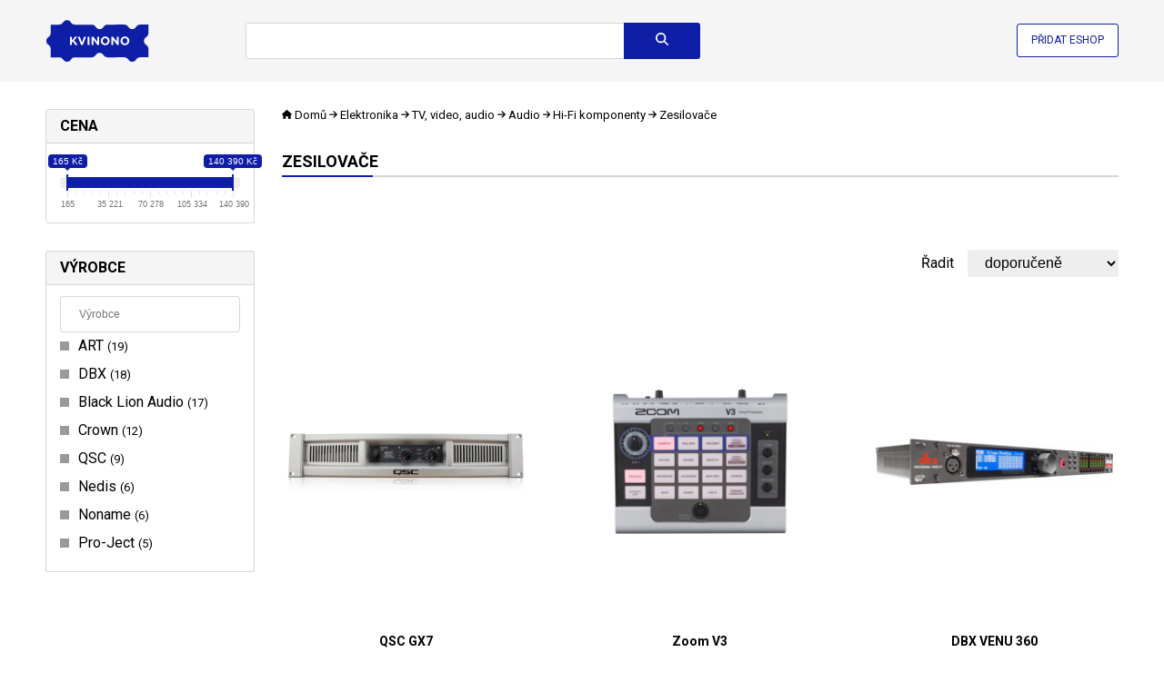

--- FILE ---
content_type: text/html; charset=UTF-8
request_url: https://www.kvinono.cz/elektronika/tv-video-audio/audio/hi-fi-komponenty/zesilovace
body_size: 32702
content:
<!DOCTYPE html>
<html lang="cs">
<head>
    <meta charset="utf-8">
    <meta http-equiv="X-UA-Compatible" content="IE=edge,chrome=1">
    <title>Zesilovače - Kvinono.cz</title>
    <meta name="keywords" content="Zesilovače" />

                        <script type="application/ld+json">{"@context":"http:\/\/schema.org","@type":"Organization","url":"https:\/\/www.besteto.cz\/","sameAs":["https:\/\/www.facebook.com\/BESTETO\/","https:\/\/www.instagram.com\/besteto_marketing\/","https:\/\/www.youtube.com\/user\/bestetocz","https:\/\/twitter.com\/besteto_cz"],"name":"Besteto marketing, s.r.o.","email":"lukas.kenja@besteto.cz","telephone":"+420773661157","address":{"@type":"PostalAddress","streetAddress":"Cejl 20","addressLocality":"Brno","postalCode":"60200"}}</script>
                                    <script type="application/ld+json">{"@context":"http:\/\/schema.org","@type":"BreadcrumbList","itemListElement":[{"@type":"ListItem","position":1,"item":{"@id":"https:\/\/www.kvinono.cz","name":"Kvinono.cz"}},{"@type":"ListItem","position":2,"item":{"@id":"https:\/\/www.kvinono.cz\/elektronika","name":"Elektronika"}},{"@type":"ListItem","position":3,"item":{"@id":"https:\/\/www.kvinono.cz\/elektronika\/tv-video-audio","name":"TV, video, audio"}},{"@type":"ListItem","position":4,"item":{"@id":"https:\/\/www.kvinono.cz\/elektronika\/tv-video-audio\/audio","name":"Audio"}},{"@type":"ListItem","position":5,"item":{"@id":"https:\/\/www.kvinono.cz\/elektronika\/tv-video-audio\/audio\/hi-fi-komponenty","name":"Hi-Fi komponenty"}},{"@type":"ListItem","position":6,"item":{"@id":"https:\/\/www.kvinono.cz\/elektronika\/tv-video-audio\/audio\/hi-fi-komponenty\/zesilovace","name":"Zesilova\u010de"}}]}</script>
                                    <script type="application/ld+json">{"@context":"http:\/\/schema.org","@type":"WebSite","@id":"#website","url":"https:\/\/www.kvinono.cz","name":"Kvinono.cz","potentialAction":{"@type":"SearchAction","target":"https:\/\/www.kvinono.cz\/search?term={search_term_string}","query-input":"required name=search_term_string"}}</script>
                
    <meta name="robots" content="index, follow">


    <link rel="canonical" href="https://www.kvinono.cz/elektronika/tv-video-audio/audio/hi-fi-komponenty/zesilovace" />

    <script defer data-domain="kvinono.cz" src="https://pl.profitak.com/js/plausible.js"></script>
            <script defer src="https://www.kvinono.cz/assets-45c659b60d168027a056b2a70a2d9abb/sentry.min.js" crossorigin="anonymous"></script>
    
    <script type="text/javascript">
    document.addEventListener("DOMContentLoaded", function(event) {
                    fetch('https://www.kvinono.cz/track', {
                headers: {
                    "Accept": "application/json",
                    "Content-type": "application/json",
                },
                method: "POST",
                body: JSON.stringify({
                    payload: '[base64]'
                })
            });
            });
    </script>








    <meta name="viewport" content="width=device-width, initial-scale=1">

    <link rel="apple-touch-icon" sizes="180x180" href="https://cdn.kvinono.cz/assets-b8268d8c119c96ccfe575f40c01fbe2a/apple-touch-icon.png">
    <link rel="icon" type="image/png" sizes="32x32" href="https://cdn.kvinono.cz/assets-4d27dd2302f72f4dd3049a7b7cb49e2a/favicon-32x32.png">
    <link rel="icon" type="image/png" sizes="16x16" href="https://cdn.kvinono.cz/assets-6ab5bd3cb9b66891430338579cb05e98/favicon-16x16.png">
    <link rel="manifest" href="https://www.kvinono.cz/site.webmanifest">
    <link rel="mask-icon" href="https://cdn.kvinono.cz/assets-743f4feb7f12d7dc8d0c6c34ee36c8fc/safari-pinned-tab.svg" color="#5bbad5">
    <link rel="shortcut icon" href="https://cdn.kvinono.cz/assets-24990a5cfea20f5f3d28455095bfa823/favicon.ico" type="image/x-icon">
    <meta name="msapplication-TileColor" content="#da532c">
    <meta name="theme-color" content="#ffffff">
    <meta name="msapplication-config" content="https://cdn.kvinono.cz/assets-a493ba0aa0b8ec8068d786d7248bb92c/browserconfig.xml">

    <link rel="preconnect" href="https://cdn.kvinono.cz/">
    <link rel="preconnect" href="https://fonts.googleapis.com">
    <link rel="preconnect" href="https://fonts.gstatic.com" crossorigin>

        <link rel="preload" as="style" href="https://fonts.googleapis.com/css2?family=Roboto:wght@400;700&amp;display=swap">
    <link rel="stylesheet" media="print" onload="this.onload=null;this.removeAttribute('media');" href="https://fonts.googleapis.com/css2?family=Roboto:wght@400;700&amp;display=swap">
    <noscript>
        <link href="https://fonts.googleapis.com/css2?family=Roboto:wght@400;700&amp;display=swap" rel="stylesheet">
    </noscript>


    <link rel="stylesheet" href="https://cdn.kvinono.cz/assets-e22445d03ef1bc40f2666a8ed255cd98/app.css"/>

    <script src="https://cdn.kvinono.cz/assets-e6c2415c0ace414e5153670314ce99a9/jquery.3.7.0.min.js" type="text/javascript"></script>
    <script src="https://cdn.kvinono.cz/assets-b5c1f83e8e2c9fad4a9c7a7e8c34b2fa/ion.rangeSlider.2.3.1.min.js" type="text/javascript"></script>
    <link rel="stylesheet" href="https://cdn.kvinono.cz/assets-2b4160a5466fe5914370b6795e7a8b77/ion.rangeSlider.2.3.1.min.css" />

    <script src="https://cdn.kvinono.cz/assets-d33199b0c13ff3df742d889449915af7/show-more.min.js"></script>
    <script type="text/javascript" nonce="lrmldohzyqxmv08cc9t8">
        document.addEventListener("DOMContentLoaded", function(event) {
            new ShowMore('.show-more', {
                config: {
                    type: "text",
                    limit: 300,
                    more: "Zobrazit více",
                    less: "Zobrazit méně",
                },
            });

            const autocompleteInput = $('.autocomplete input');
            autocompleteInput.on('input', function(e) {
                const text = e.target.value;
                if(text.length >= 3) {
                    fetch('https://www.kvinono.cz/autocomplete?term='+text)
                        .then((response) => response.json())
                        .then((data) => {
                            if(data.term === autocompleteInput.val()) { // vykreslit chceme jen pokud nám dorazí request s posledním napsaným znakem - předchozí budeme ignorovat
                                $('.autocomplete .results').html(data.html).addClass('visible');
                            }
                        });
                }
            });
            autocompleteInput.on('keydown', function(e){
                if (e.keyCode == '38') {
                    autocompleteMoveUp(e);
                    e.stopPropagation();
                }
                else if (e.keyCode == '40' || e.keyCode == '9') { // down || TAB
                    autocompleteMoveDown(e);
                    e.stopPropagation();
                }
                else if (e.keyCode == '13') { // enter
                    const selected = $('.autocomplete .results a.selected');
                    if(selected.length > 0) {
                        window.location.href = selected.attr('href');
                        e.preventDefault();
                        e.stopPropagation();
                        return false;
                    }
                }
                else if (e.keyCode == '27') { // escape
                    const selected = $('.autocomplete .results').removeClass('visible');
                    e.preventDefault();
                    e.stopPropagation();
                    return false;
                }
            });

            $(window).click(function(){
                $('.autocomplete .results').removeClass('visible');
            });

            window.addEventListener('scroll', () => {
                const header = document.querySelector('header');
                // if(window.pageYOffset > header.offsetHeight) {
                if(window.pageYOffset > 0) {
                    header.classList.add('sticky');
                } else {
                    header.classList.remove('sticky');
                }
            }, {passive: true});

            // document.querySelector('.menu-toggler').addEventListener('click', function(event) {
            //     document.querySelector('header').classList.toggle('opened');
            //     event.stopPropagation();
            //     event.returnValue = false;
            // });

            // document.querySelectorAll('.menu a').forEach(function(element){
            //     element.addEventListener('click', function(event) {
            //         document.querySelector('header').classList.remove('opened');
            //     });
            // });

            $('.show-more-categories').click(function(){
                $(this).closest('.items').find('.hidden').removeClass('hidden');
                $(this).remove();
                return false;
            });

            $('.search form').submit(function(){
                if($(this).find('input[name=term]').val().length === 0) {
                    return false;
                }
            });

            document.querySelectorAll('.autosubmit').forEach(function(element){
                element.addEventListener('change', function(event) {
                    element.closest('form').submit();
                });
            });

            document.querySelectorAll('[data-track-url]').forEach(function(element){
                element.addEventListener('click', function(event) {
                    if(element.hasAttribute('data-href')) {
                        return;
                    }
                    fetch(element.getAttribute('data-track-url'), {
                        headers: {
                            "Accept": "application/json",
                            "Content-type": "application/json",
                        },
                        method: "POST",
                        body: JSON.stringify({
                            payload: element.getAttribute('data-track-payload')
                        })
                    });
                });
            });

            document.querySelectorAll('[data-href]').forEach(function(element){
                element.addEventListener('click', function(event) {
                    event.stopPropagation();
                    event.stopImmediatePropagation();
                    event.preventDefault();
                    if(element.hasAttribute('data-track-url')) {
                        fetch(element.getAttribute('data-track-url'), {
                            headers: {
                                "Accept": "application/json",
                                "Content-type": "application/json",
                            },
                            method: "POST",
                            body: JSON.stringify({
                                payload: element.getAttribute('data-track-payload')
                            })
                        });
                    }
                    window.open(element.getAttribute('data-href'), '_blank');
                });
            });

            document.querySelector('.search-toggler').addEventListener('click', e => {
                document.querySelector('header').classList.toggle('opened');
                e.stopPropagation();
            });

            const filterToggler = document.querySelector('.filter-toggler');
            if(filterToggler) {
                filterToggler.addEventListener('click', e => {
                    document.querySelector('.category-detail').classList.toggle('opened');
                    e.stopPropagation();
                });
            }

            document.querySelectorAll('[data-load]').forEach(function(element){
                fetch(element.getAttribute('data-load'))
                    .then((response) => response.text())
                    .then((text) => {
                        element.innerHTML = text;

                        $(".js-range-slider").ionRangeSlider({
                            onFinish: (data) => {
                                let templateUrl = $(data.input).attr('data-url-template');
                                if(templateUrl.length > 0) {
                                    templateUrl = templateUrl.replace('var_filter_price_from', data.from);
                                    templateUrl = templateUrl.replace('var_filter_price_to', data.to);
                                    window.location.href = templateUrl;
                                }
                            }
                        });

                        $('.searchable input').keyup(e => {
                            const me = $(e.currentTarget);
                            const targetSelector = me.closest('.searchable').find('.items');
                            const items = targetSelector.find('a');
                            const searchValue = me.val().toLowerCase();
                            if(searchValue.length === 0) {
                                targetSelector.find('a.default-hidden').hide();
                                targetSelector.find('a:not(.default-hidden)').show();
                                return;
                            }
                            items.each((i,e) => {
                                const textName = $(e).attr('data-name')?.toLowerCase();
                                e.classList.remove('hidden');
                                if( textName?.indexOf(searchValue) > -1) {
                                    e.style.display = 'block';
                                } else {
                                    e.style.display = 'none';
                                }
                            });
                        });
                    });
            });
        });

        function autocompleteMoveDown(e)
        {
            const results = $('.autocomplete .results');
            const selected = results.find('a.selected');
            if(selected.length === 0) {
                results.find('a:first').addClass('selected');
                e.preventDefault();
                return false;
            }
            let next = selected.next('a');
            if(next.length === 0) {
                nextPart = selected.closest('.part').next('.part');
                if(nextPart.length === 0) { // konec, neni se kam presunout
                    selected.removeClass('selected');
                    results.find('a:first').addClass('selected');
                    e.preventDefault();
                    return false;
                }
                next = nextPart.find('a:first');
            }
            selected.removeClass('selected');
            next.addClass('selected');
            e.preventDefault();
            return false;
        }

        function autocompleteMoveUp(e)
        {
            const results = $('.autocomplete .results');
            const selected = results.find('a.selected');
            if(selected.length === 0) {
                results.find('a:last').addClass('selected');
                e.preventDefault();
                return false;
            }
            let prev = selected.prev('a');
            if(prev.length === 0) {
                prevPart = selected.closest('.part').prev('.part');
                if(prevPart.length === 0) { // zacatek, neni se kam dal presunout
                    selected.removeClass('selected');
                    results.find('a:last').addClass('selected');
                    e.preventDefault();
                    return false;
                }
                prev = prevPart.find('a:last');
            }
            selected.removeClass('selected');
            prev.addClass('selected');
            e.preventDefault();
            return false;
        }
    </script>
</head>
<body>
    <header>
    <div class="inner">
        <div class="logo">
    <a href="https://www.kvinono.cz">
        <img src="https://cdn.kvinono.cz/assets-e061ed3f9082dec1aec5c34110922707/img/logo.svg" width="114" height"60"  alt="Kvinono.cz" />
    </a>
</div>
        <div class="search">
    <form method="get" action="https://www.kvinono.cz/search">
                    <div class="autocomplete">
                <input type="text" name="term" value="" autocomplete="off" aria-label="Název zboží nebo kategorie" />
                <div class="results" style="display: none"></div>
            </div>
                <button class="btn btn-search" type="submit" title="Vyhledat"><svg xmlns="http://www.w3.org/2000/svg" height="1em" viewBox="0 0 512 512"><!--! Font Awesome Free 6.4.0 by @fontawesome - https://fontawesome.com License - https://fontawesome.com/license (Commercial License) Copyright 2023 Fonticons, Inc. --><path d="M416 208c0 45.9-14.9 88.3-40 122.7L502.6 457.4c12.5 12.5 12.5 32.8 0 45.3s-32.8 12.5-45.3 0L330.7 376c-34.4 25.2-76.8 40-122.7 40C93.1 416 0 322.9 0 208S93.1 0 208 0S416 93.1 416 208zM208 352a144 144 0 1 0 0-288 144 144 0 1 0 0 288z"/></svg>
</button>
    </form>
</div>
        <div class="add-eshop">
            <a href="https://admin.kvinono.com/">Přidat eshop</a>
        </div>
        <div class="search-toggler" style="display: none">
            <a href="#" title="Vyhledat"><svg xmlns="http://www.w3.org/2000/svg" height="1em" viewBox="0 0 512 512"><!--! Font Awesome Free 6.4.0 by @fontawesome - https://fontawesome.com License - https://fontawesome.com/license (Commercial License) Copyright 2023 Fonticons, Inc. --><path d="M416 208c0 45.9-14.9 88.3-40 122.7L502.6 457.4c12.5 12.5 12.5 32.8 0 45.3s-32.8 12.5-45.3 0L330.7 376c-34.4 25.2-76.8 40-122.7 40C93.1 416 0 322.9 0 208S93.1 0 208 0S416 93.1 416 208zM208 352a144 144 0 1 0 0-288 144 144 0 1 0 0 288z"/></svg>
</a>
        </div>
    </div>
</header>
        <div class="category-detail">
        <div class="inner">
            <div class="layout layout-left-column">
                <div class="category-filtering" data-load="https://www.kvinono.cz/elektronika/tv-video-audio/audio/hi-fi-komponenty/zesilovace?filters-only=1" data-init-slider="1"></div>
                <div class="category-details">
                                            <div class="category-breadcrumbs">
                            <a href="https://www.kvinono.cz" title="Domů">

    <svg xmlns="http://www.w3.org/2000/svg" height="1em" viewBox="0 0 576 512"><!--! Font Awesome Free 6.4.0 by @fontawesome - https://fontawesome.com License - https://fontawesome.com/license (Commercial License) Copyright 2023 Fonticons, Inc. --><path d="M575.8 255.5c0 18-15 32.1-32 32.1h-32l.7 160.2c0 2.7-.2 5.4-.5 8.1V472c0 22.1-17.9 40-40 40H456c-1.1 0-2.2 0-3.3-.1c-1.4 .1-2.8 .1-4.2 .1H416 392c-22.1 0-40-17.9-40-40V448 384c0-17.7-14.3-32-32-32H256c-17.7 0-32 14.3-32 32v64 24c0 22.1-17.9 40-40 40H160 128.1c-1.5 0-3-.1-4.5-.2c-1.2 .1-2.4 .2-3.6 .2H104c-22.1 0-40-17.9-40-40V360c0-.9 0-1.9 .1-2.8V287.6H32c-18 0-32-14-32-32.1c0-9 3-17 10-24L266.4 8c7-7 15-8 22-8s15 2 21 7L564.8 231.5c8 7 12 15 11 24z"/></svg>
    Domů
</a>
    <svg xmlns="http://www.w3.org/2000/svg" height="1em" viewBox="0 0 448 512"><!--! Font Awesome Free 6.4.0 by @fontawesome - https://fontawesome.com License - https://fontawesome.com/license (Commercial License) Copyright 2023 Fonticons, Inc. --><path d="M438.6 278.6c12.5-12.5 12.5-32.8 0-45.3l-160-160c-12.5-12.5-32.8-12.5-45.3 0s-12.5 32.8 0 45.3L338.8 224 32 224c-17.7 0-32 14.3-32 32s14.3 32 32 32l306.7 0L233.4 393.4c-12.5 12.5-12.5 32.8 0 45.3s32.8 12.5 45.3 0l160-160z"/></svg>
    <a href="https://www.kvinono.cz/elektronika">Elektronika</a>
    <svg xmlns="http://www.w3.org/2000/svg" height="1em" viewBox="0 0 448 512"><!--! Font Awesome Free 6.4.0 by @fontawesome - https://fontawesome.com License - https://fontawesome.com/license (Commercial License) Copyright 2023 Fonticons, Inc. --><path d="M438.6 278.6c12.5-12.5 12.5-32.8 0-45.3l-160-160c-12.5-12.5-32.8-12.5-45.3 0s-12.5 32.8 0 45.3L338.8 224 32 224c-17.7 0-32 14.3-32 32s14.3 32 32 32l306.7 0L233.4 393.4c-12.5 12.5-12.5 32.8 0 45.3s32.8 12.5 45.3 0l160-160z"/></svg>
    <a href="https://www.kvinono.cz/elektronika/tv-video-audio">TV, video, audio</a>
    <svg xmlns="http://www.w3.org/2000/svg" height="1em" viewBox="0 0 448 512"><!--! Font Awesome Free 6.4.0 by @fontawesome - https://fontawesome.com License - https://fontawesome.com/license (Commercial License) Copyright 2023 Fonticons, Inc. --><path d="M438.6 278.6c12.5-12.5 12.5-32.8 0-45.3l-160-160c-12.5-12.5-32.8-12.5-45.3 0s-12.5 32.8 0 45.3L338.8 224 32 224c-17.7 0-32 14.3-32 32s14.3 32 32 32l306.7 0L233.4 393.4c-12.5 12.5-12.5 32.8 0 45.3s32.8 12.5 45.3 0l160-160z"/></svg>
    <a href="https://www.kvinono.cz/elektronika/tv-video-audio/audio">Audio</a>
    <svg xmlns="http://www.w3.org/2000/svg" height="1em" viewBox="0 0 448 512"><!--! Font Awesome Free 6.4.0 by @fontawesome - https://fontawesome.com License - https://fontawesome.com/license (Commercial License) Copyright 2023 Fonticons, Inc. --><path d="M438.6 278.6c12.5-12.5 12.5-32.8 0-45.3l-160-160c-12.5-12.5-32.8-12.5-45.3 0s-12.5 32.8 0 45.3L338.8 224 32 224c-17.7 0-32 14.3-32 32s14.3 32 32 32l306.7 0L233.4 393.4c-12.5 12.5-12.5 32.8 0 45.3s32.8 12.5 45.3 0l160-160z"/></svg>
    <a href="https://www.kvinono.cz/elektronika/tv-video-audio/audio/hi-fi-komponenty">Hi-Fi komponenty</a>
    <svg xmlns="http://www.w3.org/2000/svg" height="1em" viewBox="0 0 448 512"><!--! Font Awesome Free 6.4.0 by @fontawesome - https://fontawesome.com License - https://fontawesome.com/license (Commercial License) Copyright 2023 Fonticons, Inc. --><path d="M438.6 278.6c12.5-12.5 12.5-32.8 0-45.3l-160-160c-12.5-12.5-32.8-12.5-45.3 0s-12.5 32.8 0 45.3L338.8 224 32 224c-17.7 0-32 14.3-32 32s14.3 32 32 32l306.7 0L233.4 393.4c-12.5 12.5-12.5 32.8 0 45.3s32.8 12.5 45.3 0l160-160z"/></svg>
    Zesilovače
                        </div>
                                                                <div class="filter-toggler" style="display: none">
                        <a href="#"><svg xmlns="http://www.w3.org/2000/svg" height="1em"
    viewBox="0 0 512 512"><!--! Font Awesome Free 6.4.2 by @fontawesome - https://fontawesome.com License - https://fontawesome.com/license (Commercial License) Copyright 2023 Fonticons, Inc. -->
    <path
        d="M3.9 54.9C10.5 40.9 24.5 32 40 32H472c15.5 0 29.5 8.9 36.1 22.9s4.6 30.5-5.2 42.5L320 320.9V448c0 12.1-6.8 23.2-17.7 28.6s-23.8 4.3-33.5-3l-64-48c-8.1-6-12.8-15.5-12.8-25.6V320.9L9 97.3C-.7 85.4-2.8 68.8 3.9 54.9z" />
</svg>
 Filtrovat produkty</a>
                    </div>
                                            <h1>Zesilovače</h1>
                        <div class="category-description ">
                                                        <div class="description">
                                <div class="show-more">
                                    
                                </div>
                                                                                            </div>

                                                    </div>
                    
                                                                
                        
                        
                                            
                                                                        <div class="category-sorting">
                                <form method="get">
    
    <div class="sorting">
        <label for="sort">Řadit</label>
        <select name="sort" class="autosubmit" title="Řadit">
                            <option value="featured" selected>doporučeně</option>
                            <option value="cheapest" >od nejlevnějších</option>
                            <option value="most_expansive" >od nejdražších</option>
                            <option value="alphabetically" >abecedně</option>
                    </select>
    </div>
</form>
                            </div>
                                                <div class="products-list">
                                                            <a href="https://www.kvinono.cz/qsc-gx7_993673" class="product">
    <span class="image">
                            <img src="https://cdn.kvinono.cz/assets-c821fde9d4679af2b12106895f36d10d/images/product_images/6c/dc/6cdc4636e860315d2ea9bbc563138505_280x375.jpeg" alt="QSC GX7" />
            </span>
    <span class="name">QSC GX7</span>
            <span class="price">19&nbsp;490&nbsp;Kč</span>
                                <span class="seller" data-href="https://ehub.cz/system/scripts/click.php?a_aid=3b215494&amp;a_bid=819c4ead&amp;desturl=https%3A%2F%2Fwww.music-city.cz%2Fqsc-gx7-am0088598" data-track-url="https://www.kvinono.cz/track" data-track-payload="[base64]">
                od Music-city.cz
            </span>
            </a>
                                                            <a href="https://www.kvinono.cz/zoom-v3_sjzz1w2gm4sz" class="product">
    <span class="image">
                            <img src="https://cdn.kvinono.cz/assets-7b84e03545d1e995beec004f760af8d3/images/product_images/43/1f/431fc7d1917017c9ad0259f9e760dd2b_280x375.jpeg" alt="Zoom V3" />
            </span>
    <span class="name">Zoom V3</span>
            <span class="price">4&nbsp;790&nbsp;Kč</span>
                    <span class="seller"> od 2 obchodů</span>
            </a>
                                                            <a href="https://www.kvinono.cz/dbx-venu-360_994065" class="product">
    <span class="image">
                            <img src="https://cdn.kvinono.cz/assets-ec0cbddae2977260ee3f8d1c21a7bf7c/images/product_images/05/e3/05e3c3efda675a2f8aa979bea4063dd2_280x375.jpeg" alt="DBX VENU 360" />
            </span>
    <span class="name">DBX VENU 360</span>
            <span class="price">26&nbsp;490&nbsp;Kč</span>
                                <span class="seller" data-href="https://ehub.cz/system/scripts/click.php?a_aid=3b215494&amp;a_bid=819c4ead&amp;desturl=https%3A%2F%2Fwww.music-city.cz%2Fdbx-venu-360-am0104962" data-track-url="https://www.kvinono.cz/track" data-track-payload="[base64]">
                od Music-city.cz
            </span>
            </a>
                                                            <a href="https://www.kvinono.cz/dbx-510_995075" class="product">
    <span class="image">
                            <img src="https://cdn.kvinono.cz/assets-253d1521b7551d3c9be4854644014dd9/images/product_images/76/64/766403f004d23b43e06a6f416afa7802_280x375.jpeg" alt="DBX 510" />
            </span>
    <span class="name">DBX 510</span>
            <span class="price">5&nbsp;090&nbsp;Kč</span>
                                <span class="seller" data-href="https://ehub.cz/system/scripts/click.php?a_aid=3b215494&amp;a_bid=819c4ead&amp;desturl=https%3A%2F%2Fwww.music-city.cz%2Fdbx-510-am0105064" data-track-url="https://www.kvinono.cz/track" data-track-payload="[base64]">
                od Music-city.cz
            </span>
            </a>
                                                            <a href="https://www.kvinono.cz/qsc-rmx-850a_993729" class="product">
    <span class="image">
                            <img src="https://cdn.kvinono.cz/assets-d9f7790f2d1cab918b449fc2deecd084/images/product_images/9a/d2/9ad20b003408f17dec6096357be4e48f_280x375.jpeg" alt="QSC RMX 850a" />
            </span>
    <span class="name">QSC RMX 850a</span>
            <span class="price">14&nbsp;390&nbsp;Kč</span>
                                <span class="seller" data-href="https://ehub.cz/system/scripts/click.php?a_aid=3b215494&amp;a_bid=819c4ead&amp;desturl=https%3A%2F%2Fwww.music-city.cz%2Fqsc-rmx-850a-am0088674" data-track-url="https://www.kvinono.cz/track" data-track-payload="[base64]">
                od Music-city.cz
            </span>
            </a>
                                                            <a href="https://www.kvinono.cz/dbx-1231_988651" class="product">
    <span class="image">
                            <img src="https://cdn.kvinono.cz/assets-b5156179c0eb5c904ef00183a74aab9a/images/product_images/80/1e/801ea05b16618691fc256d2558c1bff9_280x375.jpeg" alt="DBX 1231" />
            </span>
    <span class="name">DBX 1231</span>
            <span class="price">11&nbsp;090&nbsp;Kč</span>
                                <span class="seller" data-href="https://ehub.cz/system/scripts/click.php?a_aid=3b215494&amp;a_bid=819c4ead&amp;desturl=https%3A%2F%2Fwww.music-city.cz%2Fdbx-1231-am0006395" data-track-url="https://www.kvinono.cz/track" data-track-payload="[base64]">
                od Music-city.cz
            </span>
            </a>
                                                            <a href="https://www.kvinono.cz/art-tpsii_989877" class="product">
    <span class="image">
                            <img src="https://cdn.kvinono.cz/assets-689d8f08ae0f074d69bbe7795d500d7b/images/product_images/ce/96/ce96509d814b909bfc15bbee98168670_280x375.jpeg" alt="ART TPSII" />
            </span>
    <span class="name">ART TPSII</span>
            <span class="price">8&nbsp;490&nbsp;Kč</span>
                                <span class="seller" data-href="https://ehub.cz/system/scripts/click.php?a_aid=3b215494&amp;a_bid=819c4ead&amp;desturl=https%3A%2F%2Fwww.music-city.cz%2Fart-tpsii-am0016502" data-track-url="https://www.kvinono.cz/track" data-track-payload="[base64]">
                od Music-city.cz
            </span>
            </a>
                                                            <a href="https://www.kvinono.cz/art-solo-vla_pej8br8cpx6h" class="product">
    <span class="image">
                            <img src="https://cdn.kvinono.cz/assets-95af4fbc3ed45cb8305fc198ed82da64/images/product_images/3c/6a/3c6abb9e1b074b5d491ac625b81fd17a_280x375.jpeg" alt="ART SOLO VLA" />
            </span>
    <span class="name">ART SOLO VLA</span>
            <span class="price">9&nbsp;149&nbsp;Kč</span>
                                <span class="seller" data-href="https://ehub.cz/system/scripts/click.php?a_aid=3b215494&amp;a_bid=819c4ead&amp;desturl=https%3A%2F%2Fwww.music-city.cz%2Fart-solo-vla-am0000033465987" data-track-url="https://www.kvinono.cz/track" data-track-payload="[base64]">
                od Music-city.cz
            </span>
            </a>
                                                            <a href="https://www.kvinono.cz/black-lion-audio-seventeen-500_lu2walguplbr" class="product">
    <span class="image">
                            <img src="https://cdn.kvinono.cz/assets-a3dd416fdf1e9ba8488a0696ed4011bd/images/product_images/ad/62/ad62fbb4f72ce171d03900a9a31e6100_280x375.jpeg" alt="Black Lion Audio Seventeen 500" />
            </span>
    <span class="name">Black Lion Audio Seventeen 500</span>
            <span class="price">16&nbsp;090&nbsp;Kč</span>
                                <span class="seller" data-href="https://ehub.cz/system/scripts/click.php?a_aid=3b215494&amp;a_bid=819c4ead&amp;desturl=https%3A%2F%2Fwww.music-city.cz%2Fblack-lion-audio-seventeen-500-am0000033467746" data-track-url="https://www.kvinono.cz/track" data-track-payload="[base64]">
                od Music-city.cz
            </span>
            </a>
                                                            <a href="https://www.kvinono.cz/zoom-v6-sp_nuyc8ww5laze" class="product">
    <span class="image">
                            <img src="https://cdn.kvinono.cz/assets-aede1007ef8a7c4f86c09b75dbadec06/images/product_images/14/9d/149dcb6d70e5fb5a54b500870843fd2d_280x375.jpg" alt="ZOOM V6-SP" />
            </span>
    <span class="name">ZOOM V6-SP</span>
            <span class="price">7&nbsp;990&nbsp;Kč</span>
                    <span class="seller"> od 2 obchodů</span>
            </a>
                                                            <a href="https://www.kvinono.cz/dbx-215s_991134" class="product">
    <span class="image">
                            <img src="https://cdn.kvinono.cz/assets-51b9986e51b210cb4a547baf0b311b34/images/product_images/c7/f3/c7f3a4188aa814ffcc4cd1f566a5b0b2_280x375.jpeg" alt="DBX 215S" />
            </span>
    <span class="name">DBX 215S</span>
            <span class="price">3&nbsp;810&nbsp;Kč</span>
                                <span class="seller" data-href="https://ehub.cz/system/scripts/click.php?a_aid=3b215494&amp;a_bid=819c4ead&amp;desturl=https%3A%2F%2Fwww.music-city.cz%2Fdbx-215s-am0032224" data-track-url="https://www.kvinono.cz/track" data-track-payload="[base64]">
                od Music-city.cz
            </span>
            </a>
                                                            <a href="https://www.kvinono.cz/qsc-gxd8-a-stock_cz8cbuzzeyy4" class="product">
    <span class="image">
                            <img src="https://cdn.kvinono.cz/assets-2b9bebfa0ca6dd2db5a1bb2f3c7a62c7/images/product_images/f0/a6/f0a69ca2176f188859a9ddc764c70798_280x375.jpeg" alt="QSC GXD8 A-Stock" />
            </span>
    <span class="name">QSC GXD8 A-Stock</span>
            <span class="price">25&nbsp;067&nbsp;Kč</span>
                                <span class="seller" data-href="https://ehub.cz/system/scripts/click.php?a_aid=3b215494&amp;a_bid=819c4ead&amp;desturl=https%3A%2F%2Fwww.music-city.cz%2Fqsc-gxd8-a-stock-am0000033471012" data-track-url="https://www.kvinono.cz/track" data-track-payload="[base64]">
                od Music-city.cz
            </span>
            </a>
                                                            <a href="https://www.kvinono.cz/art-deejaypre-2_989315" class="product">
    <span class="image">
                            <img src="https://cdn.kvinono.cz/assets-8f1cb8bcbed1a36834319f1eb1347e59/images/product_images/48/90/4890fcba36618a505a43ce6ec65c36ad_280x375.jpeg" alt="ART DEEJAYPre 2" />
            </span>
    <span class="name">ART DEEJAYPre 2</span>
            <span class="price">1&nbsp;799&nbsp;Kč</span>
                                <span class="seller" data-href="https://ehub.cz/system/scripts/click.php?a_aid=3b215494&amp;a_bid=819c4ead&amp;desturl=https%3A%2F%2Fwww.music-city.cz%2Fart-deejaypre-2-am0016457" data-track-url="https://www.kvinono.cz/track" data-track-payload="[base64]">
                od Music-city.cz
            </span>
            </a>
                                                            <a href="https://www.kvinono.cz/dbx-driverack-pa2_993538" class="product">
    <span class="image">
                            <img src="https://cdn.kvinono.cz/assets-322a1d5b747693625fbe6771bcfe3c53/images/product_images/8d/20/8d20dad2e6d884c23670197dea083364_280x375.jpeg" alt="DBX DRIVERACK PA2" />
            </span>
    <span class="name">DBX DRIVERACK PA2</span>
            <span class="price">12&nbsp;390&nbsp;Kč</span>
                                <span class="seller" data-href="https://ehub.cz/system/scripts/click.php?a_aid=3b215494&amp;a_bid=819c4ead&amp;desturl=https%3A%2F%2Fwww.music-city.cz%2Fdbx-driverack-pa2-am0082542" data-track-url="https://www.kvinono.cz/track" data-track-payload="[base64]">
                od Music-city.cz
            </span>
            </a>
                                                            <a href="https://www.kvinono.cz/art-scl2_993965" class="product">
    <span class="image">
                            <img src="https://cdn.kvinono.cz/assets-b4e1a371e79e22bce507ec869b8a3cdf/images/product_images/2c/e9/2ce99f33aa1bd212ddb4b1379532f7d1_280x375.jpeg" alt="ART SCL2" />
            </span>
    <span class="name">ART SCL2</span>
            <span class="price">6&nbsp;299&nbsp;Kč</span>
                                <span class="seller" data-href="https://ehub.cz/system/scripts/click.php?a_aid=3b215494&amp;a_bid=819c4ead&amp;desturl=https%3A%2F%2Fwww.music-city.cz%2Fart-scl2-am0100605" data-track-url="https://www.kvinono.cz/track" data-track-payload="[base64]">
                od Music-city.cz
            </span>
            </a>
                                                            <a href="https://www.kvinono.cz/art-eq-355_989329" class="product">
    <span class="image">
                            <img src="https://cdn.kvinono.cz/assets-9a60c359635713e1fb422515d6e8408a/images/product_images/fb/da/fbdafdbb11daab5650913e3029a0df5a_280x375.jpeg" alt="ART EQ-355" />
            </span>
    <span class="name">ART EQ-355</span>
            <span class="price">5&nbsp;700&nbsp;Kč</span>
                                <span class="seller" data-href="https://ehub.cz/system/scripts/click.php?a_aid=3b215494&amp;a_bid=819c4ead&amp;desturl=https%3A%2F%2Fwww.music-city.cz%2Fart-eq-355-am0016472" data-track-url="https://www.kvinono.cz/track" data-track-payload="[base64]">
                od Music-city.cz
            </span>
            </a>
                                                            <a href="https://www.kvinono.cz/qsc-pl-380_993725" class="product">
    <span class="image">
                            <img src="https://cdn.kvinono.cz/assets-6e8b72a552dcecee6732a53b99598151/images/product_images/fe/22/fe22a6d6cbdafe0743f7f590fe51b654_280x375.jpeg" alt="QSC PL 380" />
            </span>
    <span class="name">QSC PL 380</span>
            <span class="price">77&nbsp;090&nbsp;Kč</span>
                                <span class="seller" data-href="https://ehub.cz/system/scripts/click.php?a_aid=3b215494&amp;a_bid=819c4ead&amp;desturl=https%3A%2F%2Fwww.music-city.cz%2Fqsc-pl-380-am0088658" data-track-url="https://www.kvinono.cz/track" data-track-payload="[base64]">
                od Music-city.cz
            </span>
            </a>
                                                            <a href="https://www.kvinono.cz/pro-ject-phono-box-e-bt-5-cerna-gramofonovy-predzesilovac-s-bluetooth-vysilacem-9pphebt5b_bghw9eirsoug" class="product">
    <span class="image">
                            <img src="https://cdn.kvinono.cz/assets-ebe31b9a7644690b25bc752eeca9c899/images/product_images/af/b7/afb71aa8338edde744df135926d27f4f_280x375.webp" alt="Pro-Ject Phono Box E BT 5 černá / Gramofonový předzesilovač s Bluetooth vysílačem (9pphebt5b)" />
            </span>
    <span class="name">Pro-Ject Phono Box E BT 5 černá / Gramofonový předzesilovač s Bluetooth vysílačem (9pphebt5b)</span>
            <span class="price">3&nbsp;890&nbsp;Kč</span>
                                <span class="seller" data-href="https://www.mironet.cz/project-phono-box-e-bt-5-cerna-gramofonovy-predzesilovac-s-bluetooth-vysilacem+dp776224/" data-track-url="https://www.kvinono.cz/track" data-track-payload="[base64]">
                od Mironet.cz
            </span>
            </a>
                                                            <a href="https://www.kvinono.cz/palmer-river-saar_8857731" class="product">
    <span class="image">
                            <img src="https://cdn.kvinono.cz/assets-47f4bc64594bbf32afc2140cec84bb0f/images/product_images/91/10/9110f9ab4bb55b24db9e7c1d2d5248c6_280x375.jpeg" alt="Palmer RIVER saar" />
            </span>
    <span class="name">Palmer RIVER saar</span>
            <span class="price">2&nbsp;899&nbsp;Kč</span>
                                <span class="seller" data-href="https://ehub.cz/system/scripts/click.php?a_aid=3b215494&amp;a_bid=819c4ead&amp;desturl=https%3A%2F%2Fwww.music-city.cz%2Fpalmer-river-saar-am0000033465902" data-track-url="https://www.kvinono.cz/track" data-track-payload="[base64]">
                od Music-city.cz
            </span>
            </a>
                                                            <a href="https://www.kvinono.cz/dbx-580_994110" class="product">
    <span class="image">
                            <img src="https://cdn.kvinono.cz/assets-46dd802c3dd32e8bda0337c944e7cca0/images/product_images/16/c7/16c791c890d7281827b744bdc4d5c90a_280x375.jpeg" alt="DBX 580" />
            </span>
    <span class="name">DBX 580</span>
            <span class="price">7&nbsp;559&nbsp;Kč</span>
                                <span class="seller" data-href="https://ehub.cz/system/scripts/click.php?a_aid=3b215494&amp;a_bid=819c4ead&amp;desturl=https%3A%2F%2Fwww.music-city.cz%2Fdbx-580-am0105061" data-track-url="https://www.kvinono.cz/track" data-track-payload="[base64]">
                od Music-city.cz
            </span>
            </a>
                                                            <a href="https://www.kvinono.cz/art-eq-351_989321" class="product">
    <span class="image">
                            <img src="https://cdn.kvinono.cz/assets-9828244e02ff31ab766eca491891ef69/images/product_images/3f/da/3fda9e8d5c227c31ea1f50220139002b_280x375.jpeg" alt="ART EQ-351" />
            </span>
    <span class="name">ART EQ-351</span>
            <span class="price">4&nbsp;590&nbsp;Kč</span>
                                <span class="seller" data-href="https://ehub.cz/system/scripts/click.php?a_aid=3b215494&amp;a_bid=819c4ead&amp;desturl=https%3A%2F%2Fwww.music-city.cz%2Fart-eq-351-am0016471" data-track-url="https://www.kvinono.cz/track" data-track-payload="[base64]">
                od Music-city.cz
            </span>
            </a>
                                                            <a href="https://www.kvinono.cz/warm-audio-warm-lifter_8057332" class="product">
    <span class="image">
                            <img src="https://cdn.kvinono.cz/assets-ee0e766a6ad21825169d600da2c3ff7f/images/product_images/d3/54/d35461ea516c280b69fa1f9bc360acf6_280x375.jpeg" alt="Warm Audio Warm Lifter" />
            </span>
    <span class="name">Warm Audio Warm Lifter</span>
            <span class="price">4&nbsp;490&nbsp;Kč</span>
                                <span class="seller" data-href="https://ehub.cz/system/scripts/click.php?a_aid=3b215494&amp;a_bid=819c4ead&amp;desturl=https%3A%2F%2Fwww.music-city.cz%2Fwarm-audio-warm-lifter-am0000033465541" data-track-url="https://www.kvinono.cz/track" data-track-payload="[base64]">
                od Music-city.cz
            </span>
            </a>
                                                            <a href="https://www.kvinono.cz/black-lion-audio-auteur-mkiii_fd30nahnmjbq" class="product">
    <span class="image">
                            <img src="https://cdn.kvinono.cz/assets-5774d48799e772419ca630546b7cada1/images/product_images/13/5c/135c332e611954e83f944fb676033fd7_280x375.jpeg" alt="Black Lion Audio Auteur mkIII" />
            </span>
    <span class="name">Black Lion Audio Auteur mkIII</span>
            <span class="price">12&nbsp;090&nbsp;Kč</span>
                                <span class="seller" data-href="https://ehub.cz/system/scripts/click.php?a_aid=3b215494&amp;a_bid=819c4ead&amp;desturl=https%3A%2F%2Fwww.music-city.cz%2Fblack-lion-audio-auteur-mkiii-am0000033467750" data-track-url="https://www.kvinono.cz/track" data-track-payload="[base64]">
                od Music-city.cz
            </span>
            </a>
                                                            <a href="https://www.kvinono.cz/black-lion-audio-t4bla_hrsi7osjh2dw" class="product">
    <span class="image">
                            <img src="https://cdn.kvinono.cz/assets-289ce913d4755a8b92a508b820eabacb/images/product_images/ba/f6/baf6745e4b7048f417bdc52e6e3ebf7b_280x375.jpeg" alt="Black Lion Audio T4BLA" />
            </span>
    <span class="name">Black Lion Audio T4BLA</span>
            <span class="price">3&nbsp;490&nbsp;Kč</span>
                                <span class="seller" data-href="https://ehub.cz/system/scripts/click.php?a_aid=3b215494&amp;a_bid=819c4ead&amp;desturl=https%3A%2F%2Fwww.music-city.cz%2Fblack-lion-audio-t4bla-am0000033467747" data-track-url="https://www.kvinono.cz/track" data-track-payload="[base64]">
                od Music-city.cz
            </span>
            </a>
                                                    </div>
                                                    <div class="pagination-container">
                                <nav class="pagination-nav">
        <ul class="pagination">
            
                            <li class="page-item disabled arrow" aria-disabled="true" aria-label="pagination.previous">
                    <span class="page-link" aria-hidden="true">&lsaquo;</span>
                </li>
            
            
                            
                
                
                                                                                        <li class="page-item active" aria-current="page"><span class="page-link">1</span></li>
                                                                                                <li class="page-item"><a class="page-link" href="https://www.kvinono.cz/elektronika/tv-video-audio/audio/hi-fi-komponenty/zesilovace?page=2">2</a></li>
                                                                                                <li class="page-item"><a class="page-link" href="https://www.kvinono.cz/elektronika/tv-video-audio/audio/hi-fi-komponenty/zesilovace?page=3">3</a></li>
                                                                                                <li class="page-item"><a class="page-link" href="https://www.kvinono.cz/elektronika/tv-video-audio/audio/hi-fi-komponenty/zesilovace?page=4">4</a></li>
                                                                                                <li class="page-item"><a class="page-link" href="https://www.kvinono.cz/elektronika/tv-video-audio/audio/hi-fi-komponenty/zesilovace?page=5">5</a></li>
                                                                                                <li class="page-item"><a class="page-link" href="https://www.kvinono.cz/elektronika/tv-video-audio/audio/hi-fi-komponenty/zesilovace?page=6">6</a></li>
                                                                        
            
                            <li class="page-item">
                    <a class="page-link" href="https://www.kvinono.cz/elektronika/tv-video-audio/audio/hi-fi-komponenty/zesilovace?page=2" rel="next" aria-label="pagination.next">&rsaquo;</a>
                </li>
                    </ul>
    </nav>

                            </div>
                                            
                                    </div>
            </div>
        </div>
    </div>

    <footer>
    <div class="inner">
        <div class="part contact">
            <h3>Kontakt</h3>
            Besteto marketing, s. r. o.<br />
Pavlovská 12<br />
623 00 Brno – Kohoutovice
            <div class="contact-2" style="display: none">
                IČ: 29380553<br />
DIČ: CZ29380553<br />
Společnost je zapsána v obchodním rejstříku vedeném Krajským soudem v Brně oddíl C, vložka 76930.
            </div>
        </div>

        <div class="part contact-2 no-header">
            IČ: 29380553<br />
DIČ: CZ29380553<br />
Společnost je zapsána v obchodním rejstříku vedeném Krajským soudem v Brně oddíl C, vložka 76930.
        </div>

        <div class="part menu">
            <h3>O nás</h3>
            <ul>
                <li><a href="https://www.kvinono.cz/kontakt">Kontakt</a></li>
                <li><a href="https://www.kvinono.cz/obchodni-podminky">Všeobecné obchodní podmínky</a></li>
                <li><a href="https://www.kvinono.cz/ochrana-osobnich-udaju">Ochrana osobních údajů</a></li>
                <li><a href="https://www.kvinono.cz/pro-eshopy">Informace pro eshopy</a></li>
                <li><a href="https://www.kvinono.cz/eshopy">Inzerují u nás</a></li>
                <li><a href="https://www.kvinono.cz/vyrobci">Výrobci</a></li>
            </ul>
        </div>

        <div class="part logo">
            <div class="logo">
    <a href="https://www.kvinono.cz">
        <img src="https://cdn.kvinono.cz/assets-e061ed3f9082dec1aec5c34110922707/img/logo.svg" width="228" height"120"  alt="Kvinono.cz" />
    </a>
</div>
        </div>
    </div>
</footer>
</body>
</html>


--- FILE ---
content_type: text/html; charset=UTF-8
request_url: https://www.kvinono.cz/elektronika/tv-video-audio/audio/hi-fi-komponenty/zesilovace?filters-only=1
body_size: -484
content:
<div class="part filters">
            <div class="header">Cena</div>
            <div class="body">
                <input class="js-range-slider"
                    data-skin="flat"
                    data-type="double"
                    data-grid="true"
                    data-min="165"
                    data-max="140390"
                    data-from=""
                    data-to=""
                                            data-postfix=" Kč"
                                        data-url-template="https://www.kvinono.cz/elektronika/tv-video-audio/audio/hi-fi-komponenty/zesilovace?price_from=var_filter_price_from&amp;price_to=var_filter_price_to"
                    aria-label="Price range"
                />

                
            </div>
        </div>
        <div class="part filters">
        <div class="header">Výrobce</div>
        <div class="body searchable">
            <div class="search"><input placeholder="Výrobce"/></div>
            <div class="items">
                                                                                                                                                                    
                                                                                                                    
                                                                                                                    
                                                                                                                    
                                                                                                                    
                                                                                                                    
                                                                                                                    
                                                                                                                    
                                                                                                                    
                                                                                                                    
                                                                                                                    
                                                                                                                    
                                                                                                                    
                                                                                                                    
                                                                                                                    
                                                                                                                    
                                                                                                                    
                                                                                                                    
                                                                                                                    
                                                                                                                    
                                                                                                                    
                                                                                                                    
                                                                                                                    
                                                                                                                    
                                                                                                                    
                                                                                                                    
                                                                                                                    
                                                                                                                    
                                                                                                                    
                                                                                                                    
                                                                                                                                                                                                
                                                                                                                                        <a href="https://www.kvinono.cz/elektronika/tv-video-audio/audio/hi-fi-komponenty/zesilovace?manufacturers%5B0%5D=art" class="" data-name="ART">
                                ART
                                                                    <span class="count">19</span>
                                                            </a>
                                                                                                                    
                                                                                                                                        <a href="https://www.kvinono.cz/elektronika/tv-video-audio/audio/hi-fi-komponenty/zesilovace?manufacturers%5B0%5D=dbx" class="" data-name="DBX">
                                DBX
                                                                    <span class="count">18</span>
                                                            </a>
                                                                                                                    
                                                                                                                                        <a href="https://www.kvinono.cz/elektronika/tv-video-audio/audio/hi-fi-komponenty/zesilovace?manufacturers%5B0%5D=black+lion+audio" class="" data-name="Black Lion Audio">
                                Black Lion Audio
                                                                    <span class="count">17</span>
                                                            </a>
                                                                                                                    
                                                                                                                                        <a href="https://www.kvinono.cz/elektronika/tv-video-audio/audio/hi-fi-komponenty/zesilovace?manufacturers%5B0%5D=crown" class="" data-name="Crown">
                                Crown
                                                                    <span class="count">12</span>
                                                            </a>
                                                                                                                    
                                                                                                                                        <a href="https://www.kvinono.cz/elektronika/tv-video-audio/audio/hi-fi-komponenty/zesilovace?manufacturers%5B0%5D=qsc" class="" data-name="QSC">
                                QSC
                                                                    <span class="count">9</span>
                                                            </a>
                                                                                                                    
                                                                                                                                        <a href="https://www.kvinono.cz/elektronika/tv-video-audio/audio/hi-fi-komponenty/zesilovace?manufacturers%5B0%5D=nedis" class="" data-name="Nedis">
                                Nedis
                                                                    <span class="count">6</span>
                                                            </a>
                                                                                                                    
                                                                                                                                        <a href="https://www.kvinono.cz/elektronika/tv-video-audio/audio/hi-fi-komponenty/zesilovace?manufacturers%5B0%5D=noname" class="" data-name="Noname">
                                Noname
                                                                    <span class="count">6</span>
                                                            </a>
                                                                                                                    
                                                                                                                                        <a href="https://www.kvinono.cz/elektronika/tv-video-audio/audio/hi-fi-komponenty/zesilovace?manufacturers%5B0%5D=pro-ject" class="" data-name="Pro-Ject">
                                Pro-Ject
                                                                    <span class="count">5</span>
                                                            </a>
                                                                                                                    
                                                                                                                                                                                                    <a href="https://www.kvinono.cz/elektronika/tv-video-audio/audio/hi-fi-komponenty/zesilovace?manufacturers%5B0%5D=yamaha" class=" hidden default-hidden" data-name="Yamaha">
                                Yamaha
                                                                    <span class="count">3</span>
                                                            </a>
                                                                                                                    
                                                                                                                                                                                                    <a href="https://www.kvinono.cz/elektronika/tv-video-audio/audio/hi-fi-komponenty/zesilovace?manufacturers%5B0%5D=warm+audio" class=" hidden default-hidden" data-name="Warm Audio">
                                Warm Audio
                                                                    <span class="count">3</span>
                                                            </a>
                                                                                                                    
                                                                                                                                                                                                    <a href="https://www.kvinono.cz/elektronika/tv-video-audio/audio/hi-fi-komponenty/zesilovace?manufacturers%5B0%5D=tascam" class=" hidden default-hidden" data-name="Tascam">
                                Tascam
                                                                    <span class="count">3</span>
                                                            </a>
                                                                                                                    
                                                                                                                                                                                                    <a href="https://www.kvinono.cz/elektronika/tv-video-audio/audio/hi-fi-komponenty/zesilovace?manufacturers%5B0%5D=lexicon" class=" hidden default-hidden" data-name="Lexicon">
                                Lexicon
                                                                    <span class="count">3</span>
                                                            </a>
                                                                                                                    
                                                                                                                                                                                                    <a href="https://www.kvinono.cz/elektronika/tv-video-audio/audio/hi-fi-komponenty/zesilovace?manufacturers%5B0%5D=ugreen" class=" hidden default-hidden" data-name="UGREEN">
                                UGREEN
                                                                    <span class="count">3</span>
                                                            </a>
                                                                                                                    
                                                                                                                                                                                                    <a href="https://www.kvinono.cz/elektronika/tv-video-audio/audio/hi-fi-komponenty/zesilovace?manufacturers%5B0%5D=akai" class=" hidden default-hidden" data-name="AKAI">
                                AKAI
                                                                    <span class="count">2</span>
                                                            </a>
                                                                                                                    
                                                                                                                                                                                                    <a href="https://www.kvinono.cz/elektronika/tv-video-audio/audio/hi-fi-komponenty/zesilovace?manufacturers%5B0%5D=zoom" class=" hidden default-hidden" data-name="ZOOM">
                                ZOOM
                                                                    <span class="count">2</span>
                                                            </a>
                                                                                                                    
                                                                                                                                                                                                    <a href="https://www.kvinono.cz/elektronika/tv-video-audio/audio/hi-fi-komponenty/zesilovace?manufacturers%5B0%5D=focusrite+pro" class=" hidden default-hidden" data-name="Focusrite PRO">
                                Focusrite PRO
                                                                    <span class="count">2</span>
                                                            </a>
                                                                                                                    
                                                                                                                                                                                                    <a href="https://www.kvinono.cz/elektronika/tv-video-audio/audio/hi-fi-komponenty/zesilovace?manufacturers%5B0%5D=monacor" class=" hidden default-hidden" data-name="Monacor">
                                Monacor
                                                                    <span class="count">2</span>
                                                            </a>
                                                                                                                    
                                                                                                                                                                                                    <a href="https://www.kvinono.cz/elektronika/tv-video-audio/audio/hi-fi-komponenty/zesilovace?manufacturers%5B0%5D=gembird" class=" hidden default-hidden" data-name="Gembird">
                                Gembird
                                                                    <span class="count">2</span>
                                                            </a>
                                                                                                                    
                                                                                                                                                                                                    <a href="https://www.kvinono.cz/elektronika/tv-video-audio/audio/hi-fi-komponenty/zesilovace?manufacturers%5B0%5D=silverstone" class=" hidden default-hidden" data-name="SilverStone">
                                SilverStone
                                                                    <span class="count">2</span>
                                                            </a>
                                                                                                                    
                                                                                                                                                                                                    <a href="https://www.kvinono.cz/elektronika/tv-video-audio/audio/hi-fi-komponenty/zesilovace?manufacturers%5B0%5D=presonus" class=" hidden default-hidden" data-name="Presonus">
                                Presonus
                                                                    <span class="count">1</span>
                                                            </a>
                                                                                                                    
                                                                                                                                                                                                    <a href="https://www.kvinono.cz/elektronika/tv-video-audio/audio/hi-fi-komponenty/zesilovace?manufacturers%5B0%5D=palmer" class=" hidden default-hidden" data-name="Palmer">
                                Palmer
                                                                    <span class="count">1</span>
                                                            </a>
                                                                                                                    
                                                                                                                                                                                                    <a href="https://www.kvinono.cz/elektronika/tv-video-audio/audio/hi-fi-komponenty/zesilovace?manufacturers%5B0%5D=ik+multimedia" class=" hidden default-hidden" data-name="IK Multimedia">
                                IK Multimedia
                                                                    <span class="count">1</span>
                                                            </a>
                                                                                                                    
                                                                                                                                                                                                    <a href="https://www.kvinono.cz/elektronika/tv-video-audio/audio/hi-fi-komponenty/zesilovace?manufacturers%5B0%5D=fonestar" class=" hidden default-hidden" data-name="Fonestar">
                                Fonestar
                                                                    <span class="count">1</span>
                                                            </a>
                                                                                                                    
                                                                                                                                                                                                    <a href="https://www.kvinono.cz/elektronika/tv-video-audio/audio/hi-fi-komponenty/zesilovace?manufacturers%5B0%5D=hama" class=" hidden default-hidden" data-name="Hama">
                                Hama
                                                                    <span class="count">1</span>
                                                            </a>
                                                                                                                    
                                                                                                                                                                                                    <a href="https://www.kvinono.cz/elektronika/tv-video-audio/audio/hi-fi-komponenty/zesilovace?manufacturers%5B0%5D=aten" class=" hidden default-hidden" data-name="ATEN">
                                ATEN
                                                                    <span class="count">1</span>
                                                            </a>
                                                                                                                    
                                                                                                                                                                                                    <a href="https://www.kvinono.cz/elektronika/tv-video-audio/audio/hi-fi-komponenty/zesilovace?manufacturers%5B0%5D=imperial" class=" hidden default-hidden" data-name="Imperial">
                                Imperial
                                                                    <span class="count">1</span>
                                                            </a>
                                                                                                                    
                                                                                                                                                                                                    <a href="https://www.kvinono.cz/elektronika/tv-video-audio/audio/hi-fi-komponenty/zesilovace?manufacturers%5B0%5D=mediatech" class=" hidden default-hidden" data-name="MediaTech">
                                MediaTech
                                                                    <span class="count">1</span>
                                                            </a>
                                                                                                                    
                                                                                                                                                                                                    <a href="https://www.kvinono.cz/elektronika/tv-video-audio/audio/hi-fi-komponenty/zesilovace?manufacturers%5B0%5D=vogels" class=" hidden default-hidden" data-name="Vogels">
                                Vogels
                                                                    <span class="count">1</span>
                                                            </a>
                                                                                                                    
                                                                                                                                                                                                    <a href="https://www.kvinono.cz/elektronika/tv-video-audio/audio/hi-fi-komponenty/zesilovace?manufacturers%5B0%5D=blitzwolf" class=" hidden default-hidden" data-name="BlitzWolf">
                                BlitzWolf
                                                                    <span class="count">1</span>
                                                            </a>
                                                                                                                    
                                                                                                                                                                                                    <a href="https://www.kvinono.cz/elektronika/tv-video-audio/audio/hi-fi-komponenty/zesilovace?manufacturers%5B0%5D=fosi" class=" hidden default-hidden" data-name="Fosi">
                                Fosi
                                                                    <span class="count">1</span>
                                                            </a>
                                                                        </div>
        </div>
    </div>


--- FILE ---
content_type: text/css
request_url: https://cdn.kvinono.cz/assets-e22445d03ef1bc40f2666a8ed255cd98/app.css
body_size: 6249
content:
/*! normalize.css v7.0.0 | MIT License | github.com/necolas/normalize.css */
/* Document
   ========================================================================== */
/**
 * 1. Correct the line height in all browsers.
 * 2. Prevent adjustments of font size after orientation changes in
 *    IE on Windows Phone and in iOS.
 */
html {
  line-height: 1.15;
  /* 1 */
  -ms-text-size-adjust: 100%;
  /* 2 */
  -webkit-text-size-adjust: 100%;
  /* 2 */
}
/* Sections
   ========================================================================== */
/**
 * Remove the margin in all browsers (opinionated).
 */
body {
  margin: 0;
}
/**
 * Add the correct display in IE 9-.
 */
article,
aside,
footer,
header,
nav,
section {
  display: block;
}
/**
 * Correct the font size and margin on `h1` elements within `section` and
 * `article` contexts in Chrome, Firefox, and Safari.
 */
h1 {
  font-size: 2em;
  margin: 0.67em 0;
}
/* Grouping content
   ========================================================================== */
/**
 * Add the correct display in IE 9-.
 * 1. Add the correct display in IE.
 */
figcaption,
figure,
main {
  /* 1 */
  display: block;
}
/**
 * Add the correct margin in IE 8.
 */
figure {
  margin: 1em 40px;
}
/**
 * 1. Add the correct box sizing in Firefox.
 * 2. Show the overflow in Edge and IE.
 */
hr {
  -webkit-box-sizing: content-box;
          box-sizing: content-box;
  /* 1 */
  height: 0;
  /* 1 */
  overflow: visible;
  /* 2 */
}
/**
 * 1. Correct the inheritance and scaling of font size in all browsers.
 * 2. Correct the odd `em` font sizing in all browsers.
 */
pre {
  font-family: monospace, monospace;
  /* 1 */
  font-size: 1em;
  /* 2 */
}
/* Text-level semantics
   ========================================================================== */
/**
 * 1. Remove the gray background on active links in IE 10.
 * 2. Remove gaps in links underline in iOS 8+ and Safari 8+.
 */
a {
  background-color: transparent;
  /* 1 */
  -webkit-text-decoration-skip: objects;
  /* 2 */
}
/**
 * 1. Remove the bottom border in Chrome 57- and Firefox 39-.
 * 2. Add the correct text decoration in Chrome, Edge, IE, Opera, and Safari.
 */
abbr[title] {
  border-bottom: none;
  /* 1 */
  text-decoration: underline;
  /* 2 */
  text-decoration: underline dotted;
  /* 2 */
}
/**
 * Prevent the duplicate application of `bolder` by the next rule in Safari 6.
 */
b,
strong {
  font-weight: inherit;
}
/**
 * Add the correct font weight in Chrome, Edge, and Safari.
 */
b,
strong {
  font-weight: bolder;
}
/**
 * 1. Correct the inheritance and scaling of font size in all browsers.
 * 2. Correct the odd `em` font sizing in all browsers.
 */
code,
kbd,
samp {
  font-family: monospace, monospace;
  /* 1 */
  font-size: 1em;
  /* 2 */
}
/**
 * Add the correct font style in Android 4.3-.
 */
dfn {
  font-style: italic;
}
/**
 * Add the correct background and color in IE 9-.
 */
mark {
  background-color: #ff0;
  color: #000;
}
/**
 * Add the correct font size in all browsers.
 */
small {
  font-size: 80%;
}
/**
 * Prevent `sub` and `sup` elements from affecting the line height in
 * all browsers.
 */
sub,
sup {
  font-size: 75%;
  line-height: 0;
  position: relative;
  vertical-align: baseline;
}
sub {
  bottom: -0.25em;
}
sup {
  top: -0.5em;
}
/* Embedded content
   ========================================================================== */
/**
 * Add the correct display in IE 9-.
 */
audio,
video {
  display: inline-block;
}
/**
 * Add the correct display in iOS 4-7.
 */
audio:not([controls]) {
  display: none;
  height: 0;
}
/**
 * Remove the border on images inside links in IE 10-.
 */
img {
  border-style: none;
}
/**
 * Hide the overflow in IE.
 */
svg:not(:root) {
  overflow: hidden;
}
/* Forms
   ========================================================================== */
/**
 * 1. Change the font styles in all browsers (opinionated).
 * 2. Remove the margin in Firefox and Safari.
 */
button,
input,
optgroup,
select,
textarea {
  font-family: sans-serif;
  /* 1 */
  font-size: 100%;
  /* 1 */
  line-height: 1.15;
  /* 1 */
  margin: 0;
  /* 2 */
}
/**
 * Show the overflow in IE.
 * 1. Show the overflow in Edge.
 */
button,
input {
  /* 1 */
  overflow: visible;
}
/**
 * Remove the inheritance of text transform in Edge, Firefox, and IE.
 * 1. Remove the inheritance of text transform in Firefox.
 */
button,
select {
  /* 1 */
  text-transform: none;
}
/**
 * 1. Prevent a WebKit bug where (2) destroys native `audio` and `video`
 *    controls in Android 4.
 * 2. Correct the inability to style clickable types in iOS and Safari.
 */
button,
html [type="button"],
[type="reset"],
[type="submit"] {
  -webkit-appearance: button;
  /* 2 */
}
/**
 * Remove the inner border and padding in Firefox.
 */
button::-moz-focus-inner,
[type="button"]::-moz-focus-inner,
[type="reset"]::-moz-focus-inner,
[type="submit"]::-moz-focus-inner {
  border-style: none;
  padding: 0;
}
/**
 * Restore the focus styles unset by the previous rule.
 */
button:-moz-focusring,
[type="button"]:-moz-focusring,
[type="reset"]:-moz-focusring,
[type="submit"]:-moz-focusring {
  outline: 1px dotted ButtonText;
}
/**
 * Correct the padding in Firefox.
 */
fieldset {
  padding: 0.35em 0.75em 0.625em;
}
/**
 * 1. Correct the text wrapping in Edge and IE.
 * 2. Correct the color inheritance from `fieldset` elements in IE.
 * 3. Remove the padding so developers are not caught out when they zero out
 *    `fieldset` elements in all browsers.
 */
legend {
  -webkit-box-sizing: border-box;
          box-sizing: border-box;
  /* 1 */
  color: inherit;
  /* 2 */
  display: table;
  /* 1 */
  max-width: 100%;
  /* 1 */
  padding: 0;
  /* 3 */
  white-space: normal;
  /* 1 */
}
/**
 * 1. Add the correct display in IE 9-.
 * 2. Add the correct vertical alignment in Chrome, Firefox, and Opera.
 */
progress {
  display: inline-block;
  /* 1 */
  vertical-align: baseline;
  /* 2 */
}
/**
 * Remove the default vertical scrollbar in IE.
 */
textarea {
  overflow: auto;
}
/**
 * 1. Add the correct box sizing in IE 10-.
 * 2. Remove the padding in IE 10-.
 */
[type="checkbox"],
[type="radio"] {
  -webkit-box-sizing: border-box;
          box-sizing: border-box;
  /* 1 */
  padding: 0;
  /* 2 */
}
/**
 * Correct the cursor style of increment and decrement buttons in Chrome.
 */
[type="number"]::-webkit-inner-spin-button,
[type="number"]::-webkit-outer-spin-button {
  height: auto;
}
/**
 * 1. Correct the odd appearance in Chrome and Safari.
 * 2. Correct the outline style in Safari.
 */
[type="search"] {
  -webkit-appearance: textfield;
  /* 1 */
  outline-offset: -2px;
  /* 2 */
}
/**
 * Remove the inner padding and cancel buttons in Chrome and Safari on macOS.
 */
[type="search"]::-webkit-search-cancel-button,
[type="search"]::-webkit-search-decoration {
  -webkit-appearance: none;
}
/**
 * 1. Correct the inability to style clickable types in iOS and Safari.
 * 2. Change font properties to `inherit` in Safari.
 */
::-webkit-file-upload-button {
  -webkit-appearance: button;
  /* 1 */
  font: inherit;
  /* 2 */
}
/* Interactive
   ========================================================================== */
/*
 * Add the correct display in IE 9-.
 * 1. Add the correct display in Edge, IE, and Firefox.
 */
details,
menu {
  display: block;
}
/*
 * Add the correct display in all browsers.
 */
summary {
  display: list-item;
}
/* Scripting
   ========================================================================== */
/**
 * Add the correct display in IE 9-.
 */
canvas {
  display: inline-block;
}
/**
 * Add the correct display in IE.
 */
template {
  display: none;
}
/* Hidden
   ========================================================================== */
/**
 * Add the correct display in IE 10-.
 */
[hidden] {
  display: none;
}
.hidden {
  display: none !important;
}
.list-item {
  display: block;
  line-height: 30px;
  text-decoration: none;
  color: black;
  position: relative;
  padding-left: 20px;
}
.list-item::before {
  content: ' ';
  width: 10px;
  height: 10px;
  position: absolute;
  left: 0;
  top: 15px;
  margin-top: -5px;
  background: #999;
}
.list-item:hover,
.list-item.active {
  color: #0f1ea6;
}
.list-item:hover::before,
.list-item.active::before {
  background: #0f1ea6;
}
a {
  text-decoration: none;
  color: #0f1ea6;
}
a:hover {
  text-decoration: underline;
}
p,
li {
  line-height: 1.5;
}
h1,
h2,
h3,
h4,
h5 {
  border-bottom: 2px solid #d7d7d7;
  position: relative;
  text-transform: uppercase;
  font-size: 18px;
  line-height: 30px;
  font-weight: bold;
  margin-top: 30px;
  margin-bottom: 30px;
}
h1:before,
h2:before,
h3:before,
h4:before,
h5:before {
  content: ' ';
  position: absolute;
  left: 0;
  bottom: -2px;
  height: 2px;
  background: #0f1ea6;
  width: 100px;
}
.category-breadcrumbs {
  font-size: 13px;
}
.category-breadcrumbs a {
  text-decoration: none;
  color: black;
}
.category-breadcrumbs a:hover {
  color: #0f1ea6;
}
.category-breadcrumbs svg {
  height: 10px;
}
.category-description {
  display: grid;
  gap: 50px;
  grid-template-columns: 300px 1fr;
  -webkit-box-align: start;
  -webkit-align-items: start;
      -ms-flex-align: start;
          align-items: start;
  -webkit-box-pack: start;
  -webkit-justify-content: start;
      -ms-flex-pack: start;
          justify-content: start;
  margin-bottom: 50px;
}
@media only screen and (max-width: 1100px) {
  .category-description {
    grid-template-columns: 1fr 1fr;
    gap: 30px;
  }
}
@media only screen and (max-width: 1000px) {
  .category-description {
    grid-template-columns: 1fr;
    gap: 30px;
  }
}
@media only screen and (max-width: 400px) {
  .category-description .image {
    display: none;
  }
}
.category-description.bottom {
  display: block;
  margin-top: 50px;
}
.category-description.empty {
  display: block;
}
.category-description .description {
  line-height: 1.5;
}
.category-description .description p {
  margin-top: 0;
}
.category-description .link {
  background-color: #0f1ea6;
  -webkit-transition: .3s;
          transition: .3s;
  display: inline-block;
  -webkit-box-shadow: none;
          box-shadow: none;
  color: #fff;
  font-size: 12px;
  text-transform: uppercase;
  border-radius: 3px;
  padding: 0 15px;
  line-height: 35px;
  margin: 0;
  position: relative;
  text-decoration: none;
  margin-bottom: 15px;
  border: none;
  cursor: pointer;
  font-weight: normal;
  text-align: center;
  white-space: nowrap;
  vertical-align: middle;
  -ms-touch-action: manipulation;
      touch-action: manipulation;
  -webkit-user-select: none;
      -ms-user-select: none;
          user-select: none;
  margin-top: 20px;
}
.category-description .link:hover {
  background-color: #1326d5;
}
.category-description .branches-list {
  grid-column: span 2;
}
.category-description .branches-list .list {
  display: grid;
  grid-template-columns: repeat(4, 1fr);
  gap: 50px;
  line-height: 1.5;
}
.category-description .gallery {
  grid-column: span 2;
}
.category-description .gallery .list {
  display: grid;
  grid-template-columns: repeat(4, 1fr);
  gap: 50px;
  line-height: 1.5;
}
.category-description .gallery .list .gallery-item {
  text-align: center;
}
@media only screen and (max-width: 800px) {
  .category-filtering {
    display: block;
    position: absolute;
    left: -200vw;
  }
}
.category-filtering .part {
  margin-bottom: 30px;
}
.category-filtering .part .header {
  background: #f5f5f5;
  font-weight: bold;
  text-transform: uppercase;
  padding: 10px 15px;
  border: 1px solid #d7d7d7;
  border-radius: 3px;
}
.category-filtering .part .header:before,
.category-filtering .part .header:after {
  content: " ";
  display: table;
}
.category-filtering .part .header:after {
  clear: both;
}
.category-filtering .part .header a {
  float: right;
  fill: #999;
}
.category-filtering .part .header a:hover {
  fill: #0f1ea6;
}
.category-filtering .part .body {
  padding: 15px;
  border: 1px solid #d7d7d7;
  border-top: none;
  border-radius: 3px;
  margin-top: -3px;
}
.category-filtering .part .body a {
  display: block;
  line-height: 30px;
  text-decoration: none;
  color: black;
  position: relative;
  padding-left: 20px;
}
.category-filtering .part .body a::before {
  content: ' ';
  width: 10px;
  height: 10px;
  position: absolute;
  left: 0;
  top: 15px;
  margin-top: -5px;
  background: #999;
}
.category-filtering .part .body a:hover,
.category-filtering .part .body a.active {
  color: #0f1ea6;
}
.category-filtering .part .body a:hover::before,
.category-filtering .part .body a.active::before {
  background: #0f1ea6;
}
.category-filtering .part .body a .count {
  font-size: 13px;
}
.category-filtering .part .body a .count::before {
  content: '(';
}
.category-filtering .part .body a .count::after {
  content: ')';
}
.category-filtering .part .body .inputs {
  display: grid;
  grid-template-columns: 1fr 2px 1fr;
  gap: 15px;
}
.category-filtering .part .body input {
  border: 1px solid #d7d7d7;
  display: block;
  width: 100%;
}
.filter-toggler {
  margin-top: 20px;
}
@media only screen and (max-width: 800px) {
  .filter-toggler {
    display: block !important;
  }
}
.filter-toggler a {
  background: lightgray;
  display: inline-block;
  -webkit-box-shadow: none;
          box-shadow: none;
  color: black;
  font-size: 12px;
  text-transform: uppercase;
  border-radius: 3px;
  padding: 0 15px;
  line-height: 35px;
  margin: 0;
  position: relative;
  text-decoration: none;
  margin-bottom: 15px;
}
.filter-toggler a svg {
  margin-right: 10px;
}
.category-detail.opened .category-filtering {
  display: block !important;
  left: 0;
  z-index: 100;
  background: white;
  padding: 0 30px;
}
.category-sorting {
  margin-bottom: 15px;
}
.category-sorting:before,
.category-sorting:after {
  content: " ";
  display: table;
}
.category-sorting:after {
  clear: both;
}
.category-sorting .sorting {
  float: right;
}
.category-sorting label {
  line-height: 30px;
  margin-right: 15px;
}
.category-sorting select {
  float: right;
  padding: 0 15px;
  border: none;
  height: 30px;
  line-height: 30px;
  position: relative;
  cursor: pointer;
  margin: 0;
  border-radius: 3px;
  background-color: #eee;
}
.error-page .logo {
  text-align: center;
  margin-bottom: 30px;
}
.error-page h1 {
  font-size: 1em;
  margin: 0;
  padding: 0;
  line-height: 1.2em;
  border: none;
  text-align: center;
  font-size: 40px;
  margin-bottom: 50px;
}
.error-page h1::before {
  display: none;
}
.error-page .search {
  max-width: 600px;
  margin: 0 auto;
  margin-bottom: 50px;
}
.eshops-list .items {
  display: grid;
  grid-template-columns: repeat(4, 1fr);
  gap: 30px;
}
@media only screen and (max-width: 900px) {
  .eshops-list .items {
    grid-template-columns: repeat(2, 1fr);
  }
}
@media only screen and (max-width: 600px) {
  .eshops-list .items {
    grid-template-columns: repeat(1, 1fr);
  }
}
.eshops-list .items a {
  display: grid;
  grid-template-rows: 200px 1fr;
  gap: 10px;
  -webkit-box-pack: center;
  -webkit-justify-content: center;
      -ms-flex-pack: center;
          justify-content: center;
  justify-items: center;
  -webkit-box-align: start;
  -webkit-align-items: start;
      -ms-flex-align: start;
          align-items: start;
  text-decoration: none;
  color: black;
}
.eshops-list .items a:hover {
  color: #0f1ea6;
}
.eshops-list.small .items {
  -webkit-box-pack: start;
  -webkit-justify-content: start;
      -ms-flex-pack: start;
          justify-content: start;
  -webkit-box-align: center;
  -webkit-align-items: center;
      -ms-flex-align: center;
          align-items: center;
  justify-items: start;
}
@media only screen and (max-width: 600px) {
  .eshops-list.small .items {
    grid-template-columns: repeat(2, 1fr);
  }
}
@media only screen and (max-width: 600px) {
  .eshops-list.small .items {
    grid-template-columns: repeat(1, 1fr);
  }
}
.eshops-list.small .items a {
  width: 100%;
  display: grid;
  grid-template-columns: 100px 1fr;
  grid-template-rows: auto;
  gap: 20px;
  -webkit-box-pack: start;
  -webkit-justify-content: start;
      -ms-flex-pack: start;
          justify-content: start;
  -webkit-box-align: center;
  -webkit-align-items: center;
      -ms-flex-align: center;
          align-items: center;
  justify-items: start;
  max-height: 100px;
}
@media only screen and (max-width: 600px) {
  .eshops-list.small .items a {
    grid-template-columns: 50px 1fr;
    gap: 10px;
  }
}
.eshops-list.small .items a img {
  object-fit: cover;
  width: 100px;
  height: 100px;
}
@media only screen and (max-width: 600px) {
  .eshops-list.small .items a img {
    width: 50px;
    height: 50px;
  }
}
footer {
  background: #f5f5f5;
  margin-top: 30px;
  padding-top: 50px;
  padding-bottom: 50px;
  line-height: 30px;
}
footer .inner {
  max-width: 1580px;
  margin: 0 auto;
  display: grid;
  grid-template-columns: 200px 400px 1fr 1fr;
  gap: 100px;
}
@media only screen and (max-width: 1400px) {
  footer .inner {
    grid-template-columns: 200px 350px 1fr 1fr;
  }
}
@media only screen and (max-width: 1300px) {
  footer .inner {
    grid-template-columns: 1fr 1fr 1fr;
  }
}
@media only screen and (max-width: 900px) {
  footer .inner {
    grid-template-columns: 1fr 1fr;
  }
}
@media only screen and (max-width: 600px) {
  footer .inner {
    grid-template-columns: 1fr;
    gap: 50px;
  }
}
footer .part.no-header {
  padding-top: 50px;
}
@media only screen and (max-width: 1300px) {
  footer .part.no-header {
    display: none;
  }
}
@media only screen and (max-width: 1300px) {
  footer .part.contact-2 {
    display: none;
  }
}
@media only screen and (max-width: 1300px) {
  footer .part.contact .contact-2 {
    display: block !important;
    margin-top: 1em;
  }
}
footer h3 {
  text-transform: uppercase;
  margin-bottom: 20px;
  margin-top: 0;
}
footer ul {
  font-size: 1em;
  margin: 0;
  padding: 0;
  line-height: 1.2em;
}
footer li {
  font-size: 1em;
  margin: 0;
  padding: 0;
  line-height: 1.2em;
  list-style: none;
  display: block;
}
footer li a {
  display: block;
  line-height: 30px;
  text-decoration: none;
  color: black;
  position: relative;
  padding-left: 20px;
}
footer li a::before {
  content: ' ';
  width: 10px;
  height: 10px;
  position: absolute;
  left: 0;
  top: 15px;
  margin-top: -5px;
  background: #999;
}
footer li a:hover,
footer li a.active {
  color: #0f1ea6;
}
footer li a:hover::before,
footer li a.active::before {
  background: #0f1ea6;
}
header {
  background: #f5f5f5;
  margin-bottom: 30px;
  padding-top: 15px;
  padding-bottom: 15px;
}
header .inner {
  display: grid;
  grid-template-columns: 200px 500px 1fr;
  -webkit-box-align: center;
  -webkit-align-items: center;
      -ms-flex-align: center;
          align-items: center;
  gap: 20px;
}
@media only screen and (max-width: 800px) {
  header .inner {
    grid-template-columns: 1fr 1fr 30px;
  }
}
header a.logo {
  display: block;
}
header .add-eshop {
  text-align: right;
}
@media only screen and (max-width: 1000px) {
  header .add-eshop {
    display: none;
  }
}
@media only screen and (max-width: 800px) {
  header .add-eshop {
    grid-column: 2;
    display: block;
  }
}
@media only screen and (max-width: 400px) {
  header .add-eshop {
    display: none;
  }
}
header .add-eshop a {
  background-color: #0f1ea6;
  -webkit-transition: .3s;
          transition: .3s;
  display: inline-block;
  -webkit-box-shadow: none;
          box-shadow: none;
  color: #fff;
  font-size: 12px;
  text-transform: uppercase;
  border-radius: 3px;
  padding: 0 15px;
  line-height: 35px;
  margin: 0;
  position: relative;
  text-decoration: none;
  margin-bottom: 15px;
  border: none;
  cursor: pointer;
  font-weight: normal;
  text-align: center;
  white-space: nowrap;
  vertical-align: middle;
  -ms-touch-action: manipulation;
      touch-action: manipulation;
  -webkit-user-select: none;
      -ms-user-select: none;
          user-select: none;
  background: white;
  color: #0f1ea6;
  border: 1px solid #0f1ea6;
  margin-bottom: 0;
}
header .add-eshop a:hover {
  background-color: #1326d5;
}
header .add-eshop a:hover {
  background: #ddd;
}
.search {
  position: relative;
}
@media only screen and (max-width: 800px) {
  .search {
    display: none;
  }
}
.search input {
  border: none;
  background-color: #fff;
  z-index: 0;
  height: 40px;
  padding-left: 20px;
  font-size: 12px;
  width: 100%;
  opacity: 1;
  border: 1px solid #d7d7d7;
  border-radius: 3px;
}
.search button {
  background-color: #0f1ea6;
  -webkit-transition: .3s;
          transition: .3s;
  display: inline-block;
  -webkit-box-shadow: none;
          box-shadow: none;
  color: #fff;
  font-size: 12px;
  text-transform: uppercase;
  border-radius: 3px;
  padding: 0 15px;
  line-height: 35px;
  margin: 0;
  position: relative;
  text-decoration: none;
  margin-bottom: 15px;
  border: none;
  cursor: pointer;
  font-weight: normal;
  text-align: center;
  white-space: nowrap;
  vertical-align: middle;
  -ms-touch-action: manipulation;
      touch-action: manipulation;
  -webkit-user-select: none;
      -ms-user-select: none;
          user-select: none;
  font-size: 14px;
  border-radius: 0 3px 3px 0;
  padding: 0 35px;
  line-height: 40px;
  position: absolute;
  top: 0;
  right: 0;
}
.search button:hover {
  background-color: #1326d5;
}
.search button svg {
  fill: white;
}
.search .autocomplete .results {
  z-index: 100;
  width: 100%;
  margin: 0;
  padding: 0;
  background: white;
  border: 1px solid #ddd;
  border-radius: 3px;
  -webkit-box-shadow: 0 4px 7px #0000001a;
          box-shadow: 0 4px 7px #0000001a;
  overflow: hidden;
  padding: 15px;
  position: absolute;
  left: 0px;
  display: block;
}
.search .autocomplete .results.visible {
  display: block !important;
}
.search .autocomplete .results .part:first-child {
  margin-bottom: 20px;
}
.search .autocomplete .results .part .header {
  position: relative;
  color: #666;
  font-size: 14px;
  margin-bottom: 5px;
}
.search .autocomplete .results .part .header::after {
  content: ' ';
  height: 1px;
  width: 100%;
  background: #ddd;
  position: absolute;
  left: 0;
  top: 7px;
  z-index: 1;
}
.search .autocomplete .results .part .header span {
  background: white;
  padding-right: 10px;
  z-index: 2;
  position: relative;
}
.search .autocomplete .results .part a {
  display: grid;
  -webkit-align-content: center;
      -ms-flex-line-pack: center;
          align-content: center;
  -webkit-box-pack: start;
  -webkit-justify-content: start;
      -ms-flex-pack: start;
          justify-content: start;
  -webkit-box-align: center;
  -webkit-align-items: center;
      -ms-flex-align: center;
          align-items: center;
  gap: 10px;
  margin-bottom: 10px;
  text-decoration: none;
  color: black;
}
.search .autocomplete .results .part a.selected,
.search .autocomplete .results .part a:hover {
  background: #eee;
}
.search .autocomplete .results .part a .name {
  padding: 5px 0;
}
.search .autocomplete .results .part a .price {
  text-align: right;
  padding-right: 5px;
}
.search .autocomplete .results .part.categories a {
  grid-template-columns: 50px 1fr;
}
.search .autocomplete .results .part.products a {
  grid-template-columns: 50px 1fr 80px;
}
.search-toggler {
  text-align: right;
}
@media only screen and (max-width: 800px) {
  .search-toggler {
    display: block !important;
  }
}
@media only screen and (max-width: 400px) {
  .search-toggler {
    grid-column: span 2;
  }
}
.search-toggler a {
  cursor: pointer;
}
.search-toggler a svg {
  width: 25px;
  height: 25px;
}
header.opened .search {
  display: block;
  grid-row: 2;
  grid-column: span 3;
  margin-top: 10px;
}
.error-page .search {
  display: block !important;
}
.layout {
  display: grid;
}
.layout.layout-left-column {
  grid-template-columns: 230px 1fr;
  gap: 30px;
}
@media only screen and (max-width: 800px) {
  .layout.layout-left-column {
    display: block;
  }
}
.layout.layout-product-detail {
  grid-template-columns: 1fr 1fr;
  gap: 50px;
}
@media only screen and (max-width: 800px) {
  .layout.layout-product-detail {
    grid-template-columns: 1fr;
  }
}
nav.pagination-nav {
  padding-top: 30px;
}
nav.pagination-nav ul {
  font-size: 1em;
  margin: 0;
  padding: 0;
  line-height: 1.2em;
}
nav.pagination-nav li {
  font-size: 1em;
  margin: 0;
  padding: 0;
  line-height: 1.2em;
  list-style: none;
  display: inline-block;
  height: 30px;
  line-height: 30px;
  background: #eee;
  text-align: center;
  font-size: 15px;
  margin-right: 5px;
  margin-bottom: 5px;
  border-radius: 2px;
}
nav.pagination-nav li .page-link {
  height: 30px;
  display: block;
  padding: 0 11px;
}
nav.pagination-nav li.arrow.disabled {
  display: none;
}
nav.pagination-nav li.disabled {
  pointer-events: none;
  background: none;
}
nav.pagination-nav li.active,
nav.pagination-nav li:hover {
  background: #0f1ea6;
  color: white;
}
nav.pagination-nav li.active a,
nav.pagination-nav li:hover a {
  color: white;
}
nav.pagination-nav li a {
  text-decoration: none;
  color: black;
}
.popup {
  display: block;
  position: fixed;
  left: 0;
  top: 0;
  width: 100vw;
  height: 100vh;
  overflow: hidden;
  background: rgba(0, 0, 0, 0.5);
  z-index: 10000;
  backdrop-filter: blur(15px);
}
.popup .content {
  background: white;
  top: 50%;
  left: 50%;
  -webkit-transform: translate(-50%, -60%);
      -ms-transform: translate(-50%, -60%);
          transform: translate(-50%, -60%);
  position: absolute;
  text-align: center;
  -webkit-filter: none;
          filter: none;
  z-index: 10002;
  max-width: 400px;
  padding: 30px;
}
@media only screen and (max-width: 600px) {
  .popup .content {
    max-width: auto;
    width: 80vw;
    height: 80vh;
    -webkit-transform: translate(-50%, -50%);
        -ms-transform: translate(-50%, -50%);
            transform: translate(-50%, -50%);
  }
}
.popup .content .header {
  font-weight: bold;
  margin-bottom: 20px;
  font-size: 150%;
}
.popup .content .text {
  margin-bottom: 30px;
}
.popup .content .buttons .leave {
  background-color: #0f1ea6;
  -webkit-transition: .3s;
          transition: .3s;
  display: inline-block;
  -webkit-box-shadow: none;
          box-shadow: none;
  color: #fff;
  font-size: 12px;
  text-transform: uppercase;
  border-radius: 3px;
  padding: 0 15px;
  line-height: 35px;
  margin: 0;
  position: relative;
  text-decoration: none;
  margin-bottom: 15px;
  border: none;
  cursor: pointer;
  font-weight: normal;
  text-align: center;
  white-space: nowrap;
  vertical-align: middle;
  -ms-touch-action: manipulation;
      touch-action: manipulation;
  -webkit-user-select: none;
      -ms-user-select: none;
          user-select: none;
  background: white;
  color: #0f1ea6;
  border: 1px solid #0f1ea6;
  margin-right: 15px;
}
.popup .content .buttons .leave:hover {
  background-color: #1326d5;
}
.popup .content .buttons .leave:hover {
  background: #ddd;
}
.popup .content .buttons .enter {
  background-color: #0f1ea6;
  -webkit-transition: .3s;
          transition: .3s;
  display: inline-block;
  -webkit-box-shadow: none;
          box-shadow: none;
  color: #fff;
  font-size: 12px;
  text-transform: uppercase;
  border-radius: 3px;
  padding: 0 15px;
  line-height: 35px;
  margin: 0;
  position: relative;
  text-decoration: none;
  margin-bottom: 15px;
  border: none;
  cursor: pointer;
  font-weight: normal;
  text-align: center;
  white-space: nowrap;
  vertical-align: middle;
  -ms-touch-action: manipulation;
      touch-action: manipulation;
  -webkit-user-select: none;
      -ms-user-select: none;
          user-select: none;
  margin-left: 15px;
}
.popup .content .buttons .enter:hover {
  background-color: #1326d5;
}
.product-detail td,
.product-detail th {
  text-align: left;
  padding: 5px 10px 5px 0;
}
.product-detail .gallery .big {
  margin-bottom: 30px;
  text-align: center;
}
.product-detail .gallery .big-image {
  cursor: pointer;
  aspect-ratio: 1;
  max-height: 600px;
  display: inline-block;
}
.product-detail .gallery .splide__slide {
  text-align: center;
}
.product-detail .info .price {
  font-size: 30px;
  color: #0f1ea6;
  font-weight: bold;
  margin: 30px 0;
}
.product-detail .info .link {
  background-color: #0f1ea6;
  -webkit-transition: .3s;
          transition: .3s;
  display: inline-block;
  -webkit-box-shadow: none;
          box-shadow: none;
  color: #fff;
  font-size: 12px;
  text-transform: uppercase;
  border-radius: 3px;
  padding: 0 15px;
  line-height: 35px;
  margin: 0;
  position: relative;
  text-decoration: none;
  margin-bottom: 15px;
  border: none;
  cursor: pointer;
  font-weight: normal;
  text-align: center;
  white-space: nowrap;
  vertical-align: middle;
  -ms-touch-action: manipulation;
      touch-action: manipulation;
  -webkit-user-select: none;
      -ms-user-select: none;
          user-select: none;
}
.product-detail .info .link:hover {
  background-color: #1326d5;
}
.product-detail .box {
  margin-top: 50px;
  margin-bottom: 100px;
}
.product-detail .description .content {
  line-height: 26px;
}
.product-detail .offers {
  grid-column: span 2;
}
@media only screen and (max-width: 800px) {
  .product-detail .offers {
    grid-column: span 1;
  }
}
.product-detail .offers .offer {
  display: grid;
  grid-template-columns: 200px auto 150px 150px 150px;
  gap: 10px 20px;
  -webkit-box-align: center;
  -webkit-align-items: center;
      -ms-flex-align: center;
          align-items: center;
  margin-bottom: 25px;
  padding-bottom: 25px;
  border-bottom: 1px solid #d7d7d7;
}
@media only screen and (max-width: 900px) {
  .product-detail .offers .offer {
    grid-template-columns: 1fr 1fr 1fr;
  }
}
.product-detail .offers .offer .varieties-count {
  grid-column: span 4;
}
@media only screen and (max-width: 900px) {
  .product-detail .offers .offer .varieties-count {
    grid-column: span 2;
  }
}
@media only screen and (max-width: 1100px) {
  .product-detail .offers .offer .eshop.eshop-empty {
    display: none;
  }
}
@media only screen and (max-width: 400px) {
  .product-detail .offers .offer .eshop img {
    max-width: 100% !important;
  }
}
@media only screen and (max-width: 1100px) {
  .product-detail .offers .offer .name {
    grid-column: span 2;
  }
}
@media only screen and (max-width: 900px) {
  .product-detail .offers .offer .name {
    grid-column: span 3;
    margin-top: 20px;
  }
}
.product-detail .offers .offer .availability {
  text-align: right;
}
@media only screen and (max-width: 900px) {
  .product-detail .offers .offer .availability {
    text-align: left;
  }
}
.product-detail .offers .offer .price {
  text-align: right;
  font-size: 30px;
  color: #0f1ea6;
  font-weight: bold;
}
@media only screen and (max-width: 900px) {
  .product-detail .offers .offer .price {
    text-align: center;
    font-size: 25px;
  }
}
.product-detail .offers .offer .button {
  text-align: right;
}
.product-detail .offers .offer .button .link {
  background-color: #0f1ea6;
  -webkit-transition: .3s;
          transition: .3s;
  display: inline-block;
  -webkit-box-shadow: none;
          box-shadow: none;
  color: #fff;
  font-size: 12px;
  text-transform: uppercase;
  border-radius: 3px;
  padding: 0 15px;
  line-height: 35px;
  margin: 0;
  position: relative;
  text-decoration: none;
  margin-bottom: 15px;
  border: none;
  cursor: pointer;
  font-weight: normal;
  text-align: center;
  white-space: nowrap;
  vertical-align: middle;
  -ms-touch-action: manipulation;
      touch-action: manipulation;
  -webkit-user-select: none;
      -ms-user-select: none;
          user-select: none;
  margin-bottom: 0;
}
.product-detail .offers .offer .button .link:hover {
  background-color: #1326d5;
}
.products-list {
  display: grid;
  grid-template-columns: repeat(4, 1fr);
  gap: 50px;
}
@media only screen and (max-width: 900px) {
  .products-list {
    grid-template-columns: repeat(2, 1fr);
  }
}
@media only screen and (max-width: 600px) {
  .products-list {
    grid-template-columns: repeat(1, 1fr);
  }
}
.products-list .product {
  color: black;
  display: grid;
  gap: 5px;
  grid-template-rows: 365px 1fr 1fr;
  -webkit-align-content: stretch;
      -ms-flex-line-pack: stretch;
          align-content: stretch;
  -webkit-box-pack: center;
  -webkit-justify-content: center;
      -ms-flex-pack: center;
          justify-content: center;
  -webkit-box-align: center;
  -webkit-align-items: center;
      -ms-flex-align: center;
          align-items: center;
  justify-items: center;
  border: 1px solid white;
  border-radius: 4px;
  text-decoration: none;
  padding: 5px;
  text-align: center;
  font-size: 14px;
  font-weight: bold;
  line-height: 1.5;
}
.products-list .product:hover {
  border-color: #0f1ea6;
  color: #0f1ea6;
}
.products-list .product .image img {
  vertical-align: middle;
}
.products-list .product .price {
  color: #0f1ea6;
}
.products-list .product .seller {
  color: #707070;
}
.products-list .product .seller:hover {
  text-decoration: underline;
}
@media only screen and (max-width: 1300px) {
  .category-detail .products-list {
    grid-template-columns: repeat(3, 1fr);
  }
}
@media only screen and (max-width: 1000px) {
  .category-detail .products-list {
    grid-template-columns: repeat(2, 1fr);
  }
}
@media only screen and (max-width: 600px) {
  .category-detail .products-list {
    grid-template-columns: repeat(1, 1fr);
  }
}
.static-page .grid {
  display: grid;
  grid-template-columns: repeat(2, 1fr);
  gap: 50px;
  text-align: justify;
}
@media only screen and (max-width: 800px) {
  .static-page .grid {
    display: block;
  }
}
.static-page .column h2:first-child {
  margin-top: 0;
}
.static-page form .btn {
  background-color: #0f1ea6;
  -webkit-transition: .3s;
          transition: .3s;
  display: inline-block;
  -webkit-box-shadow: none;
          box-shadow: none;
  color: #fff;
  font-size: 12px;
  text-transform: uppercase;
  border-radius: 3px;
  padding: 0 15px;
  line-height: 35px;
  margin: 0;
  position: relative;
  text-decoration: none;
  margin-bottom: 15px;
  border: none;
  cursor: pointer;
  font-weight: normal;
  text-align: center;
  white-space: nowrap;
  vertical-align: middle;
  -ms-touch-action: manipulation;
      touch-action: manipulation;
  -webkit-user-select: none;
      -ms-user-select: none;
          user-select: none;
}
.static-page form .btn:hover {
  background-color: #1326d5;
}
.static-page form .row {
  margin-bottom: 2em;
}
.static-page form label {
  display: block;
  line-height: 1.5em;
}
.static-page form input[type=text] {
  width: 100%;
  padding: 4px 10px;
  border: 1px solid #ddd;
}
.static-page form p {
  margin-top: 0em;
  margin-bottom: 0em;
}
.static-page form .errors {
  margin-bottom: 20px;
  padding: 20px;
  border: 1px solid rgba(255, 0, 0, 0.8);
  background: rgba(255, 0, 0, 0.3);
  border-radius: 5px;
}
.static-page form .errors ul {
  margin-top: none;
}
.top-categories .items {
  display: grid;
  grid-template-columns: repeat(4, 1fr);
  gap: 30px;
}
@media only screen and (max-width: 900px) {
  .top-categories .items {
    grid-template-columns: repeat(2, 1fr);
  }
}
@media only screen and (max-width: 600px) {
  .top-categories .items {
    grid-template-columns: repeat(1, 1fr);
  }
}
.top-categories .items a {
  display: grid;
  grid-template-rows: 200px 1fr;
  gap: 10px;
  -webkit-box-pack: center;
  -webkit-justify-content: center;
      -ms-flex-pack: center;
          justify-content: center;
  justify-items: center;
  -webkit-box-align: start;
  -webkit-align-items: start;
      -ms-flex-align: start;
          align-items: start;
  text-decoration: none;
  color: black;
}
.top-categories .items a:hover {
  color: #0f1ea6;
}
.top-categories.small .items {
  -webkit-box-pack: start;
  -webkit-justify-content: start;
      -ms-flex-pack: start;
          justify-content: start;
  -webkit-box-align: center;
  -webkit-align-items: center;
      -ms-flex-align: center;
          align-items: center;
  justify-items: start;
}
@media only screen and (max-width: 600px) {
  .top-categories.small .items {
    grid-template-columns: repeat(2, 1fr);
  }
}
@media only screen and (max-width: 600px) {
  .top-categories.small .items {
    grid-template-columns: repeat(1, 1fr);
  }
}
.top-categories.small .items a {
  width: 100%;
  display: grid;
  grid-template-columns: 100px 1fr;
  grid-template-rows: auto;
  gap: 20px;
  -webkit-box-pack: start;
  -webkit-justify-content: start;
      -ms-flex-pack: start;
          justify-content: start;
  -webkit-box-align: center;
  -webkit-align-items: center;
      -ms-flex-align: center;
          align-items: center;
  justify-items: start;
  max-height: 100px;
}
@media only screen and (max-width: 600px) {
  .top-categories.small .items a {
    grid-template-columns: 50px 1fr;
    gap: 10px;
  }
}
.top-categories.small .items a img {
  object-fit: cover;
  width: 100px;
  height: 100px;
}
@media only screen and (max-width: 600px) {
  .top-categories.small .items a img {
    width: 50px;
    height: 50px;
  }
}
* {
  -webkit-box-sizing: border-box;
          box-sizing: border-box;
  -webkit-font-smoothing: antialiased;
}
html {
  scroll-behavior: smooth;
  overflow-y: scroll;
}
body {
  background: white;
  font-family: 'Roboto', sans-serif;
  -webkit-font-smoothing: antialiased;
  line-height: 1;
  font-size: 16px;
}
img {
  font-size: 1em;
  margin: 0;
  padding: 0;
  line-height: 1.2em;
  line-height: normal;
  border: none;
  outline: none;
  font-size: unset;
  font-family: sans-serif;
  display: inline-block;
  vertical-align: bottom;
  max-width: 100%;
}
a[name] {
  display: block;
  position: relative;
  top: -110px;
  visibility: hidden;
}
.inner {
  max-width: 1580px;
  margin: 0 auto;
  padding: 0 50px;
}
@media only screen and (max-width: 800px) {
  .inner {
    padding: 0 30px;
  }
}
.glightbox-container {
  overflow-y: scroll !important;
}
[pointer-none] {
  pointer-events: none;
}
.filters .irs--flat .irs-bar,
.filters .irs--flat .irs-from,
.filters .irs--flat .irs-to,
.filters .irs--flat .irs-single,
.filters .irs--flat .irs-handle > i:first-child {
  background-color: #0f1ea6;
}
.filters .irs--flat .irs-from:before,
.filters .irs--flat .irs-to:before,
.filters .irs--flat .irs-single:before,
.filters .irs--flat .irs-from:before,
.filters .irs--flat .irs-to:before,
.filters .irs--flat .irs-single:before {
  border-top-color: #0f1ea6;
}
.filters .irs--flat .irs-line,
.filters .irs--flat .irs-min,
.filters .irs--flat .irs-max {
  background-color: #eee;
  color: #727272;
}
.filters .irs--flat .irs-grid-text {
  color: #727272;
}
.show-more-btn {
  display: inline-block;
  color: #0f1ea6;
  background: none;
  border: none;
  padding: 0;
  margin: 0;
  cursor: pointer;
}
.show-more-btn:hover {
  opacity: 0.7;
}